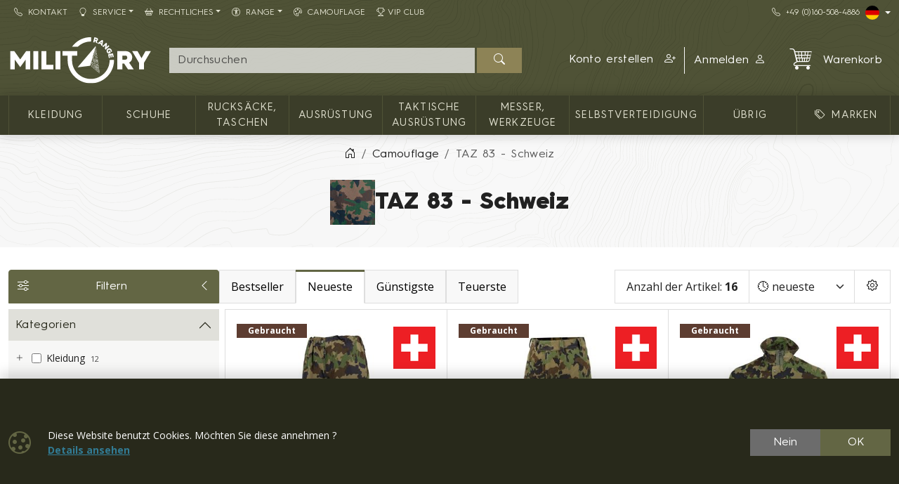

--- FILE ---
content_type: text/html; charset=utf-8
request_url: https://militaryrange.de/camo/taz-83-schweiz
body_size: 27678
content:

<!DOCTYPE html>
<html lang="de">
<head prefix="og: http://ogp.me/ns#">
    


<meta charset="utf-8" />

    <meta http-equiv="Content-Language" content="de-DE" />

    <meta name="google-site-verification" content="DmVOVjIDfLYVKSj9jUCZBtGETjZlbeKhPAj54lkS5qE" />
<title>TAZ 83 - Schweiz | Army shop MILITARY RANGE</title>
<meta name="description" content="TAZ 83 - Schweiz, 16 Produkte" />
<meta name="keywords" content="TAZ, 83, -, Schweiz" />
<meta name="robots" content="all" />
<meta name="viewport" content="width=device-width, initial-scale=1.0, shrink-to-fit=no, viewport-fit=cover" />

<meta name="theme-color" content="#3b3d29" />
<meta name="application-name" content="Army shop MILITARY RANGE" />
<meta name="msapplication-starturl" content="https://militaryrange.de/" />
<meta name="msapplication-navbutton-color" content="#3b3d29" />
<meta name="msapplication-TileImage" content="https://militaryrange.de/Content/custom/icons/icon-512x512.png?v=20221024041015" />
<meta name="msapplication-TileColor" content="#3b3d29" />


<meta property="og:title" content="TAZ 83 - Schweiz" />
<meta property="og:type" content="website" />
<meta property="og:url" content="https://militaryrange.de/camo/taz-83-schweiz" />
<meta property="og:image" content="https://militaryrange.de/Content/custom/uploads/maskovani/svycarske.jpg" />
<meta property="og:description" content="TAZ 83 - Schweiz, 16 Produkte" />

    <meta property="og:locale" content="de_DE" />

    <link rel="canonical" href="https://militaryrange.de/camo/taz-83-schweiz" />


<link rel="manifest" href="/manifest.webmanifest">
<link rel="search" type="application/opensearchdescription+xml" href="https://militaryrange.de/mira/GetOpenSearchXML" title="Suche - Army shop MILITARY RANGE">
<link rel="icon" type="image/png" sizes="192x192" href="/Content/custom/icons/icon-192x192.png?v=20221024041015" />
<link rel="icon" type="image/png" sizes="96x96" href="/Content/custom/icons/icon-96x96.png?v=20221024041015" />
<link rel="icon" type="image/png" sizes="32x32" href="/Content/custom/icons/icon-32x32.png?v=20230913123559" />
<link rel="apple-touch-icon" sizes="192x192" href="/Content/custom/icons/apple-touch-icon.png?v=20221024041015" />
<link rel="shortcut icon" type="image/x-icon" href="/Content/custom/icons/favicon.ico?v=20230913123559" />

<link rel="preload" href="/bundles/css?v=Ghkj14E7vnjpSiviiGkXNFnYEmQ9TRJw7NWekGANgxE1" as="style" />

<link rel="preload" href="/Content/bootstrap-icons/fonts/bootstrap-icons.woff2?e34853135f9e39acf64315236852cd5a" as="font" type="font/woff2" crossorigin="anonymous" />
<link rel="preload" href="/Content/mira-icons/fonts/mira.woff2?v=2" as="font" type="font/woff2" crossorigin="anonymous" />
<link rel="preload" href="/Content/custom/logo.svg?v=20221024101419" as="image" type="image/svg+xml" />

<link rel="preload" href="/Content/fonts/hurme.woff2" as="font" type="font/woff2" crossorigin />
<link rel="preload" href="/Content/fonts/hurmeBold.woff2" as="font" type="font/woff2" crossorigin />
<link rel="preload" href="/Content/fonts/hurmeBlack.woff2" as="font" type="font/woff2" crossorigin />
<link rel="preload" href="/Content/fonts/opensans_latin.woff2" as="font" type="font/woff2" crossorigin />
<link rel="preload" href="/Content/fonts/opensans_latin_ext.woff2" as="font" type="font/woff2" crossorigin />
<link rel="preload" href="/Content/fonts/opensansBold_latin.woff2" as="font" type="font/woff2" crossorigin />
<link rel="preload" href="/Content/fonts/opensansBold_latin_ext.woff2" as="font" type="font/woff2" crossorigin />
<link rel="preload" href="/Content/img/military/contours.svg?v=3" as="image" type="image/svg+xml" fetchpriority="high" />

<meta name="facebook-domain-verification" content="2ts3jpcht75lcpmroc6wqf92e6bm5k" />
<meta name="msvalidate.01" content="8AFEAE94B76556C143C88D8B5B3748A9" />
<style>
    #ToastContainer {
    bottom: 48px !important;
}
</style>

    <script type="application/ld+json">
            {"@context":"https://schema.org/","@type":"Organization","name":"MILITARY RANGE Armyshop","legalName":"MILITARY RANGE s.r.o.","url":"https://militaryrange.de/","logo":"https://www.militarysklad.cz/Content/custom/icons/icon-512x512.png","foundingDate":"2010"}
    </script>

    
    <link href="/bundles/css?v=Ghkj14E7vnjpSiviiGkXNFnYEmQ9TRJw7NWekGANgxE1" rel="stylesheet"/>

    


    
</head>
<body class="u-out u-b2c offer-body shop-5">

    



    <div id="cookies-consent" class="fixed-bottom-cookies" data-onlyonce="false">
        <div class="container">
            <div class="row align-items-center justify-content-end py-3">
                <div class="col d-flex align-items-center">
                    <i class="fs-2rem me-3 me-xl-4 d-none d-md-inline text-primary bi bi-cookie"></i>
                    <div class="small">Diese Website benutzt Cookies. Möchten Sie diese annehmen ?<br><a class="fw-bold text-info text-decoration-underline" rel="noopener noreferrer nofollow" href="/cookies" target ="_blank">Details&nbsp;ansehen</a></div>
                </div>
                <div class="col-12 col-sm-auto d-flex justify-content-end my-2 my-sm-0">
                        <div class="cookies-btn-group">
                            <button class="cookies-disable-button btn btn-cookie-no">Nein</button>
                            <button class="cookies-enable-button btn btn-primary">OK</button>
                        </div>

                </div>
            </div>
        </div>
    </div>
    





<nav class="mobile-nav">
    <div class="mobile-nav-wrap">
        <div class="mobile-nav-headline d-flex bg-primary text-white justify-content-between align-items-center">
            <div class="d-flex align-items-center py-2">
                <i class="me-2 bi bi-list"></i> MEN&#220;
            </div>
            <button class="btn-close btn-close-white" onclick="closeMobileMenu()" aria-label="Close menu"></button>
        </div>
        <div id="mobile-nav-parent" class="mobile-nav-list list-group list-group-flush">
            <div>
                    <a class="list-group-item list-group-item-action collapsed mobile-parent" data-bs-toggle="collapse" href="#mobileCollapseCat" role="button" aria-expanded="false" aria-controls="mobileCollapseCat" rel="nofollow">
<i class="me-1 bi bi-grid-3x3-gap-fill"></i>                        <span>
                            KATEGORIEN
                        </span>
                        <i class="collapse-chevron float-end me-1 bi bi-chevron-down"></i>
                    </a>
                    <div class="collapse bg-primary" id="mobileCollapseCat" data-bs-parent="#mobile-nav-parent">
                            <a class="list-group-item list-group-item-action ms-2" href="https://militaryrange.de/kategorie/kleidung">
                                Kleidung
                            </a>
                            <a class="list-group-item list-group-item-action ms-2" href="https://militaryrange.de/kategorie/schuhe">
                                Schuhe
                            </a>
                            <a class="list-group-item list-group-item-action ms-2" href="https://militaryrange.de/kategorie/rucksaecke-taschen">
                                Rucksäcke, Taschen
                            </a>
                            <a class="list-group-item list-group-item-action ms-2" href="https://militaryrange.de/kategorie/ausrustung">
                                Ausrüstung
                            </a>
                            <a class="list-group-item list-group-item-action ms-2" href="https://militaryrange.de/kategorie/taktische-ausruestung">
                                Taktische Ausrüstung
                            </a>
                            <a class="list-group-item list-group-item-action ms-2" href="https://militaryrange.de/kategorie/messer-werkzeuge">
                                Messer, Werkzeuge
                            </a>
                            <a class="list-group-item list-group-item-action ms-2" href="https://militaryrange.de/kategorie/security-selbstverteidigung">
                                Selbstverteidigung
                            </a>
                            <a class="list-group-item list-group-item-action ms-2" href="https://militaryrange.de/kategorie/ubrig-mr">
                                übrig
                            </a>
                    </div>

                        <a class="list-group-item list-group-item-action m-nav-1" href="/marken">
                            <i class="bi bi-tags me-2 ms-lg-2"></i>MARKEN
                        </a>
                            <div class="border-top border-primary border-1"></div>
                        <a class="list-group-item list-group-item-action m-nav-10" href="/kontakt">
                            <i class="bi bi-telephone me-2"></i>Kontakt
                        </a>
                        <a class="list-group-item list-group-item-action collapsed mobile-parent m-nav-15" data-bs-toggle="collapse" href="#mobileCollapseDiv15" role="button" aria-expanded="false" aria-controls="mobileCollapseDiv15" rel="nofollow">
                            <i class="bi bi-lightbulb me-2"></i>Service
                            <i class="collapse-chevron float-end me-1 bi bi-chevron-down"></i>
                        </a>
                        <div class="collapse bg-primary" id="mobileCollapseDiv15" data-bs-parent="#mobile-nav-parent">

                                <a class="list-group-item list-group-item-action m-nav-11 ms-2" href="/warenumtausch-und-ruecksendung">
                                    Warenumtausch und Rücksendung
                                </a>
                                <a class="list-group-item list-group-item-action m-nav-19 ms-2" href="/faq">
                                    FAQ - häufig gestellte Fragen
                                </a>
                                <a class="list-group-item list-group-item-action m-nav-6 ms-2" href="/b2b">
                                    Großhandel B2B
                                </a>
                                <a class="list-group-item list-group-item-action m-nav-35 ms-2" href="/grossentabelle">
                                    Größentabelle
                                </a>
                                <a class="list-group-item list-group-item-action m-nav-37 ms-2" href="/informationen-zur-produktsortierung">
                                    Informationen zur Produktsortierung
                                </a>
                                <a class="list-group-item list-group-item-action m-nav-39 ms-2" href="/angebot/letzte-produkte">
                                    Kürzlich hinzugefügte Produkte
                                </a>
                        </div>
                        <a class="list-group-item list-group-item-action collapsed mobile-parent m-nav-13" data-bs-toggle="collapse" href="#mobileCollapseDiv13" role="button" aria-expanded="false" aria-controls="mobileCollapseDiv13" rel="nofollow">
                            <i class="bi bi-basket2 me-2"></i>Rechtliches
                            <i class="collapse-chevron float-end me-1 bi bi-chevron-down"></i>
                        </a>
                        <div class="collapse bg-primary" id="mobileCollapseDiv13" data-bs-parent="#mobile-nav-parent">

                                <a class="list-group-item list-group-item-action m-nav-3 ms-2" href="/agb">
                                    AGB
                                </a>
                                <a class="list-group-item list-group-item-action m-nav-4 ms-2" href="/datenschutz">
                                    Datenschutz
                                </a>
                                <a class="list-group-item list-group-item-action m-nav-5 ms-2" href="/impressum">
                                    Impressum
                                </a>
                                <a class="list-group-item list-group-item-action m-nav-12 ms-2" href="/versand-und-bezahlung">
                                    Versand und Bezahlung
                                </a>
                                <a class="list-group-item list-group-item-action m-nav-22 ms-2" href="/waffenrechtliche-belehrung">
                                    Waffenrechtliche Belehrung
                                </a>
                                <a class="list-group-item list-group-item-action m-nav-20 ms-2" href="/entsorgung-von-altbatterien">
                                    Entsorgung von Altbatterien
                                </a>
                        </div>
                        <a class="list-group-item list-group-item-action collapsed mobile-parent m-nav-28" data-bs-toggle="collapse" href="#mobileCollapseDiv28" role="button" aria-expanded="false" aria-controls="mobileCollapseDiv28" rel="nofollow">
                            <i class="bi bi-universal-access-circle me-2"></i>RANGE
                            <i class="collapse-chevron float-end me-1 bi bi-chevron-down"></i>
                        </a>
                        <div class="collapse bg-primary" id="mobileCollapseDiv28" data-bs-parent="#mobile-nav-parent">

                                <a class="list-group-item list-group-item-action m-nav-9 ms-2" href="/angebot/original-armee">
                                    <span class="d-lg-none">🪖</span>ORIGINAL - von der Armee
                                </a>
                                <a class="list-group-item list-group-item-action m-nav-31 ms-2" href="/angebot/armeebekleidung">
                                    FASHION - Armeebekleidung
                                </a>
                                <a class="list-group-item list-group-item-action m-nav-27 ms-2" href="/angebot/navy">
                                    <span class="d-lg-none">⚓</span>NAVY - für die Wassersportler
                                </a>
                                <a class="list-group-item list-group-item-action m-nav-29 ms-2" href="/angebot/angeln">
                                    FISHING - Angeln
                                </a>
                                <a class="list-group-item list-group-item-action m-nav-30 ms-2" href="/angebot/jagerei-jagd-falknerei">
                                    HUNT - Jägerei und Jagd
                                </a>
                                <a class="list-group-item list-group-item-action m-nav-32 ms-2" href="/angebot/pfadfinder-ausrustung">
                                    SCOUTING - Allzeit bereit
                                </a>
                                <a class="list-group-item list-group-item-action m-nav-33 ms-2" href="/angebot/sicherheit-selbstverteidigung">
                                    SECURITY - Sicherheit
                                </a>
                                <a class="list-group-item list-group-item-action m-nav-34 ms-2" href="/angebot/winter">
                                    WINTER - Winterausstattung
                                </a>
                        </div>
                        <a class="list-group-item list-group-item-action m-nav-16" href="/camouflage">
                            <i class="bi bi-palette me-2"></i>CAMOUFLAGE
                        </a>
                        <a class="list-group-item list-group-item-action m-nav-38" href="/vip-club">
                            <i class="bi bi-trophy me-1"></i>VIP Club
                        </a>

            </div>
        </div>
            <div class="mobile-nav-custom-content">
                <div class="d-flex flex-column small gap-3 p-3"> 
   <a class="d-flex align-content-center" title="Tschechischer E-Shop" hreflang="cs" href="https://www.militarysklad.cz/" rel="external noopener" aria-label="CZ shop"><i class="mira-flag mira-flag-cz circle-flag me-2"></i>Tschechischer E-Shop</a>
   <a class="d-flex align-content-center" title="Slowakischer E-Shop" hreflang="sk" href="https://shop.militaryrange.sk" rel="external noopener" aria-label="SK shop"><i class="mira-flag mira-flag-sk circle-flag me-2"></i>Slowakischer E-Shop</a>
   <a class="d-flex align-content-center" title="EU E-Shop" hreflang="en" href="https://shop.militaryrange.eu" rel="external noopener" aria-label="EN shop"><i class="mira-flag mira-flag-eu circle-flag me-2"></i>EU E-Shop</a>
   <a class="d-flex align-content-center" title="PL E-Shop" hreflang="pl" href="https://militaryrange.pl" rel="external noopener" aria-label="PL shop"><i class="mira-flag mira-flag-pl circle-flag me-2"></i>PL E-Shop</a>
   </div>
            </div>
    </div>

</nav>




<header class="mk-2">
    






    <div class="top-menu small d-none d-lg-block">
        <div class="container d-flex justify-content-between align-items-center">
            <div class="main-menu-wrap">
                


<nav id="main-menu">
    
            <div class="">
                    <a id="nav-10" class="m-nav-10 btn btn-link menu-btn rounded-0  btn-sm" href="/kontakt" target="_self" ><i class="bi bi-telephone me-2"></i>Kontakt</a>
                            </div>
            <div class="dropdown text-white">
                    <a id="nav-15" class="m-nav-15 btn btn-link menu-btn rounded-0 dropdown-toggle btn-sm" href="#" role=button data-bs-toggle=dropdown aria-haspopup=true aria-expanded=false data-bs-offset=0,0><i class="bi bi-lightbulb me-2"></i>Service</a>
                                    <div class="dropdown-menu m-0 shadow-sm" aria-labelledby="nav-15">
                                <a id="nav-11" class="m-nav-11 dropdown-item" href="/warenumtausch-und-ruecksendung" target="_self">Warenumtausch und Rücksendung</a>
                                <a id="nav-19" class="m-nav-19 dropdown-item" href="/faq" target="_self">FAQ - häufig gestellte Fragen</a>
                                <a id="nav-6" class="m-nav-6 dropdown-item" href="/b2b" target="_self">Großhandel B2B</a>
                                <a id="nav-35" class="m-nav-35 dropdown-item" href="/grossentabelle" target="_self">Größentabelle</a>
                                <a id="nav-37" class="m-nav-37 dropdown-item" href="/informationen-zur-produktsortierung" target="_self">Informationen zur Produktsortierung</a>
                                <a id="nav-39" class="m-nav-39 dropdown-item" href="/angebot/letzte-produkte" target="_self">Kürzlich hinzugefügte Produkte</a>
                    </div>
            </div>
            <div class="dropdown text-white">
                    <a id="nav-13" class="m-nav-13 btn btn-link menu-btn rounded-0 dropdown-toggle btn-sm" href="#" role=button data-bs-toggle=dropdown aria-haspopup=true aria-expanded=false data-bs-offset=0,0><i class="bi bi-basket2 me-2"></i>Rechtliches</a>
                                    <div class="dropdown-menu m-0 shadow-sm" aria-labelledby="nav-13">
                                <a id="nav-3" class="m-nav-3 dropdown-item" href="/agb" target="_self">AGB</a>
                                <a id="nav-4" class="m-nav-4 dropdown-item" href="/datenschutz" target="_self">Datenschutz</a>
                                <a id="nav-5" class="m-nav-5 dropdown-item" href="/impressum" target="_self">Impressum</a>
                                <a id="nav-12" class="m-nav-12 dropdown-item" href="/versand-und-bezahlung" target="_self">Versand und Bezahlung</a>
                                <a id="nav-22" class="m-nav-22 dropdown-item" href="/waffenrechtliche-belehrung" target="_self">Waffenrechtliche Belehrung</a>
                                <a id="nav-20" class="m-nav-20 dropdown-item" href="/entsorgung-von-altbatterien" target="_self">Entsorgung von Altbatterien</a>
                    </div>
            </div>
            <div class="dropdown text-white">
                    <a id="nav-28" class="m-nav-28 btn btn-link menu-btn rounded-0 dropdown-toggle btn-sm" href="#" role=button data-bs-toggle=dropdown aria-haspopup=true aria-expanded=false data-bs-offset=0,0><i class="bi bi-universal-access-circle me-2"></i>RANGE</a>
                                    <div class="dropdown-menu m-0 shadow-sm" aria-labelledby="nav-28">
                                <a id="nav-9" class="m-nav-9 dropdown-item" href="/angebot/original-armee" target="_self"><span class="d-lg-none">🪖</span>ORIGINAL - von der Armee</a>
                                <a id="nav-31" class="m-nav-31 dropdown-item" href="/angebot/armeebekleidung" target="_self">FASHION - Armeebekleidung</a>
                                <a id="nav-27" class="m-nav-27 dropdown-item" href="/angebot/navy" target="_self"><span class="d-lg-none">⚓</span>NAVY - für die Wassersportler</a>
                                <a id="nav-29" class="m-nav-29 dropdown-item" href="/angebot/angeln" target="_self">FISHING - Angeln</a>
                                <a id="nav-30" class="m-nav-30 dropdown-item" href="/angebot/jagerei-jagd-falknerei" target="_self">HUNT - Jägerei und Jagd</a>
                                <a id="nav-32" class="m-nav-32 dropdown-item" href="/angebot/pfadfinder-ausrustung" target="_self">SCOUTING - Allzeit bereit</a>
                                <a id="nav-33" class="m-nav-33 dropdown-item" href="/angebot/sicherheit-selbstverteidigung" target="_self">SECURITY - Sicherheit</a>
                                <a id="nav-34" class="m-nav-34 dropdown-item" href="/angebot/winter" target="_self">WINTER - Winterausstattung</a>
                    </div>
            </div>
            <div class="">
                    <a id="nav-16" class="m-nav-16 btn btn-link menu-btn rounded-0  btn-sm" href="/camouflage" target="_self" ><i class="bi bi-palette me-2"></i>CAMOUFLAGE</a>
                            </div>
            <div class="">
                    <a id="nav-38" class="m-nav-38 btn btn-link menu-btn rounded-0  btn-sm" href="/vip-club" target="_self" ><i class="bi bi-trophy me-1"></i>VIP Club</a>
                            </div>


</nav>


            </div>
            <div class="top-links-wrap">
                
<div class="d-flex gap-2 align-items-center">
    <a class="btn btn-link btn-sm" href="tel:+491605084886" rel="noopener nofollow"><i class="bi bi-telephone me-2"></i>+49&nbsp;(0)160-508-4886</a>
    <div class="dropdown">
          <button class="btn btn-dark bg-transparent border-0 p-0 btn-sm dropdown-toggle d-flex align-items-center" type="button" data-bs-toggle="dropdown" aria-expanded="false" aria-label="Lang">
            <span class="mira-flag mira-flag-de circle-flag me-1"></span>
          </button>
         <ul class="dropdown-menu dropdown-menu-end dropdown-menu-dark shadow-sm">
            <li> <a class="dropdown-item d-flex align-items-center small" title="Tschechischer Online-Shop" hreflang="cs" href="https://www.militarysklad.cz/" rel="external noopener" aria-label="CZ shop"><i class="mira-flag mira-flag-cz circle-flag me-2"></i>Tschechischer Online-Shop</a></li>
            <li> <a class="dropdown-item d-flex align-items-center small" title="Slowakischer Online-Shop" hreflang="sk" href="https://shop.militaryrange.sk" rel="external noopener" aria-label="SK shop"><i class="mira-flag mira-flag-sk circle-flag me-2"></i>Slowakischer Online-Shop</a></li>
            <li> <a class="dropdown-item d-flex align-items-center small" title="Polnischer Online-Shop" hreflang="pl" href="https://militaryrange.pl/" rel="external noopener" aria-label="PL shop"><i class="mira-flag mira-flag-pl circle-flag me-2"></i>Polnischer Online-Shop</a></li>
            <li> <a class="dropdown-item d-flex align-items-center small" title="Internationaler Online-Shop" hreflang="en" href="https://shop.militaryrange.eu" rel="external noopener" aria-label="EN shop"><i class="mira-flag mira-flag-eu circle-flag me-2"></i>Internationaler Online-Shop</a></li>
          </ul>
    </div>
</div>
             </div>
        </div>
    </div>

    <div id="main-header-sticky" class="header-bg" data-toggle="sticky-onscroll" data-is-header="true">
        <div class="header-center py-1 py-sm-2 py-lg-3 no-transition">
            <div class="container">
                <div class="row align-items-center justify-content-end">
                    <div class="col col-lg-2 ms-0 me-auto col-logo">
                            <a id="logo" href="/" class="no-transition d-block">
            <img class="mira-logo img-fluid my-1 my-lg-0" src="/Content/custom/logo.svg?v=20221024101419" alt="logo" />

    </a>

                    </div>
                    <div class="d-flex d-lg-none col col-auto justify-content-end mobile-nav-buttons ps-0">
                        

<button id="searchMobileBtn" class="btn mob-btn-lg" type="button" data-bs-toggle="collapse" data-bs-target="#searchNavDropdown" aria-controls="searchNavDropdown" aria-expanded="false" aria-label="Toggle search">
    <i class="bi bi-search"></i>

</button>
    <a class="btn loginLink mob-btn-lg" href="/login?returnUrl=%2Fcamo%2Ftaz-83-schweiz" rel="nofollow noreferrer" role="button">
        <i class="bi bi-person"></i>
    </a>


<a id="mobileCartBtn" href="/warenkorb" class="btn mob-btn-lg">
    <i class="mi mi-cart2 i-cart-qty">
        <span class="badge cart-sumqty-txt badge bg-secondary hide"></span>
    </i>
</a>
<button class="btn mobile-nav-toggle mob-btn-lg" type="button">
    <i class="bi bi-list"></i>
</button>

                    </div>
                        <div id="searchNavDropdown" class="collapse col-12 d-lg-block col-lg" data-bs-parent=".header-center">
                            

<form action="/suche" autocomplete="off" class="position-relative my-2 no-transition" id="Search-form" method="get" novalidate="novalidate" role="search">        <div class="input-group flex-nowrap position-relative">
            <div id="search-wrap" class="d-flex flex-grow-1 position-relative">
                <input value="" type="text" id="search" name="searchString" class="form-control ignore-validation unround-right-corners" autocomplete="off" inputmode="search" required="required" placeholder="Durchsuchen" aria-label="Suche">
                <button type="button" class="btn btn-close clear-search px-2 px-xl-3" title="Suche l&#246;schen"></button>
            </div>
            <button type="submit" form="Search-form" class="btn btn-head border-0 px-4" id="search-button" aria-label="Suchen"><i class="bi bi-search"></i></button>
        </div>
    <div class="shadow-lg hidden" id="search-result">


    </div>
</form>
                        </div>
                        <div id="userNavDropdown" class="collapse col-12 col-lg d-lg-flex justify-content-end align-items-center position-relative" data-bs-parent=".header-center">
                            <div class="me-lg-2">
                                

<div class="user-nav-buttons d-flex align-items-center justify-content-center justify-content-lg-end my-2 my-lg-0 flex-nowrap gap-1">

            <div class="btn-group" role="group">
                        <a id="regLink" class="btn btn-link header-link border-0 end-border-link" href="/registration?returnUrl=%2Fcamo%2Ftaz-83-schweiz" rel="nofollow noreferrer" role="button">
                            <span class="d-inline d-lg-none d-xl-inline">
                                Konto erstellen
                            </span>
                            <i class="ms-2 bi bi-person-plus"></i>
                        </a>
                <a class="loginLink btn btn-link header-link " href="/login?returnUrl=%2Fcamo%2Ftaz-83-schweiz" rel="nofollow noreferrer">

Anmelden<i class="ms-2 bi bi-person"></i>                </a>

            </div>

</div>

                            </div>
                            <div class="ajaxcart d-none d-lg-block">
                                
<div class="mira-dropdown">
        <a id="cart-tocart" href="/warenkorb" class="btn btn-link header-link border-0">

            <div class="d-flex align-items-center">
                <div class="position-relative">
                    <i class="mi mi-cart2 i-cart-qty fs-2rem me-3">
                    </i>
                </div>
                    <div>
Warenkorb                    </div>

            </div>
        </a>


    <div class="cart-products mira-dropdown-content border bg-white text-dark">
            <div class="mira-dropdown-inner h-100">
                <div class="text-gray w-100 h-100 d-flex flex-column justify-content-center align-items-center">
                        <div class="d-flex justify-content-center w-100 my-2">
                            <i class="fs-2rem bi bi-emoji-frown"></i>
                        </div>

                    <div class="d-flex justify-content-center w-100 my-2">
                        <span class="fs-3">Ihr Warenkorb ist leer.</span>
                    </div>

                </div>
            </div>

    </div>
</div>






                            </div>
                        </div>


                </div>

            </div>
        </div>
            <div class="horizon-cat-menu-wrap d-none d-lg-block">
                
<nav class="horizon-cat-menu container no-transition">
            <button id="hcm-btn-000020643600105867" type="button" class="hcm-lvl1 btn dropdown-toggle" data-cat-id="000020643600105867" data-cat-url="https://militaryrange.de/kategorie/kleidung" data-bs-auto-close="outside" data-bs-offset="0,0" data-bs-toggle="dropdown" data-bs-display="static" aria-expanded="false">
                <span class="title-wrapper">
                    Kleidung
                </span>
            </button>
            <div class="hcm-lvl2 dropdown-menu">
                <div class="container py-4 hcm-ajax">
                    
                </div>
            </div>
            <button id="hcm-btn-000000394700100191" type="button" class="hcm-lvl1 btn dropdown-toggle" data-cat-id="000000394700100191" data-cat-url="https://militaryrange.de/kategorie/schuhe" data-bs-auto-close="outside" data-bs-offset="0,0" data-bs-toggle="dropdown" data-bs-display="static" aria-expanded="false">
                <span class="title-wrapper">
                    Schuhe
                </span>
            </button>
            <div class="hcm-lvl2 dropdown-menu">
                <div class="container py-4 hcm-ajax">
                    
                </div>
            </div>
            <button id="hcm-btn-000001086700100745" type="button" class="hcm-lvl1 btn dropdown-toggle" data-cat-id="000001086700100745" data-cat-url="https://militaryrange.de/kategorie/rucksaecke-taschen" data-bs-auto-close="outside" data-bs-offset="0,0" data-bs-toggle="dropdown" data-bs-display="static" aria-expanded="false">
                <span class="title-wrapper">
                    Rucksäcke, Taschen
                </span>
            </button>
            <div class="hcm-lvl2 dropdown-menu">
                <div class="container py-4 hcm-ajax">
                    
                </div>
            </div>
            <button id="hcm-btn-000031201700100004" type="button" class="hcm-lvl1 btn dropdown-toggle" data-cat-id="000031201700100004" data-cat-url="https://militaryrange.de/kategorie/ausrustung" data-bs-auto-close="outside" data-bs-offset="0,0" data-bs-toggle="dropdown" data-bs-display="static" aria-expanded="false">
                <span class="title-wrapper">
                    Ausrüstung
                </span>
            </button>
            <div class="hcm-lvl2 dropdown-menu">
                <div class="container py-4 hcm-ajax">
                    
                </div>
            </div>
            <button id="hcm-btn-000000394700100180" type="button" class="hcm-lvl1 btn dropdown-toggle" data-cat-id="000000394700100180" data-cat-url="https://militaryrange.de/kategorie/taktische-ausruestung" data-bs-auto-close="outside" data-bs-offset="0,0" data-bs-toggle="dropdown" data-bs-display="static" aria-expanded="false">
                <span class="title-wrapper">
                    Taktische Ausrüstung
                </span>
            </button>
            <div class="hcm-lvl2 dropdown-menu">
                <div class="container py-4 hcm-ajax">
                    
                </div>
            </div>
            <button id="hcm-btn-000000478600100073" type="button" class="hcm-lvl1 btn dropdown-toggle" data-cat-id="000000478600100073" data-cat-url="https://militaryrange.de/kategorie/messer-werkzeuge" data-bs-auto-close="outside" data-bs-offset="0,0" data-bs-toggle="dropdown" data-bs-display="static" aria-expanded="false">
                <span class="title-wrapper">
                    Messer, Werkzeuge
                </span>
            </button>
            <div class="hcm-lvl2 dropdown-menu">
                <div class="container py-4 hcm-ajax">
                    
                </div>
            </div>
            <button id="hcm-btn-000000478600100176" type="button" class="hcm-lvl1 btn dropdown-toggle" data-cat-id="000000478600100176" data-cat-url="https://militaryrange.de/kategorie/security-selbstverteidigung" data-bs-auto-close="outside" data-bs-offset="0,0" data-bs-toggle="dropdown" data-bs-display="static" aria-expanded="false">
                <span class="title-wrapper">
                    Selbstverteidigung
                </span>
            </button>
            <div class="hcm-lvl2 dropdown-menu">
                <div class="container py-4 hcm-ajax">
                    
                </div>
            </div>
            <button id="hcm-btn-000031201700100002" type="button" class="hcm-lvl1 btn dropdown-toggle" data-cat-id="000031201700100002" data-cat-url="https://militaryrange.de/kategorie/ubrig-mr" data-bs-auto-close="outside" data-bs-offset="0,0" data-bs-toggle="dropdown" data-bs-display="static" aria-expanded="false">
                <span class="title-wrapper">
                    übrig
                </span>
            </button>
            <div class="hcm-lvl2 dropdown-menu">
                <div class="container py-4 hcm-ajax">
                    
                </div>
            </div>
                    <button class="hcm-lvl1 btn dropdown-toggle" id="hcm-dropdownBrand" type="button" data-bs-auto-close="outside" data-bs-offset="0,0" data-bs-toggle="dropdown" data-bs-display="static" aria-expanded="false">
                    <span class="title-wrapper">
                        <i class="bi bi-tags me-2 ms-lg-2"></i>MARKEN
                    </span>
                </button>
                <div class="hcm-lvl2 dropdown-menu">
                    <div class="container py-4 hcm-ajax">
                        
                    </div>
                </div>


</nav>
            </div>

        


    </div>
        <div class="bread-and-h1-wrapper">
                <div class="breadcrumb-wrapper">
                    <div class="container py-3">
                        
    <nav class="breadcrumb-nav" aria-label="breadcrumb">
        <ol vocab="https://schema.org/" typeof="BreadcrumbList" class="breadcrumb bg-transparent m-0 p-0 flex-lg-nowrap">

                    <li class="breadcrumb-item d-none d-lg-inline overflow-visible">
                        <a href="https://militaryrange.de/" aria-label="Home">
                            <i class="bi bi-house-door"></i>
                        </a>
                    </li>
                        <li property="itemListElement" typeof="ListItem" class="breadcrumb-item">

                            <a property="item" typeof="WebPage" href="https://militaryrange.de/camouflage">
                                <span property="name">Camouflage</span>
                            </a>
                            <meta property="position" content="1">

                        </li>
                        <li property="itemListElement" typeof="ListItem" class="breadcrumb-item active" aria-current="page">
                            <span property="name">TAZ 83 - Schweiz</span>
                            <meta property="position" content="2">
                        </li>


        </ol>
    </nav>


                    </div>
                </div>

                <div class="h1-content-wrapper">
                    <div class="container">
                        <div class="" >
                                <div id="h1content" class="d-flex flex-column">
                <div class="mb-0 d-flex align-items-center gap-3 flex-wrap flex-row">
                    <img src="/Content/custom/uploads/maskovani/svycarske.jpg" alt="TAZ 83 - Schweiz"  height="64" />
                    <h1 class="mb-0 ">TAZ 83 - Schweiz</h1>
                </div>


    </div>







                        </div>
                    </div>
                </div>
        </div>



</header>







    

    <div class="modal fade" id="MIRAModal" tabindex="-1" role="dialog" aria-label="Angaben zum Produkt" aria-hidden="true">

        <div class="modal-dialog shadow" role="document">

            <div class="modal-content border-0 position-relative">
                <div class="spin-wrapper-detail position-absolute top-50 start-50 translate-middle">
                    <div class="spinner"></div>
                </div>
                <div class="modal-header">
                    <div class="modal-header-label">
                        <h1 class="h2 m-0 p-0 invisible">Name des Produkts</h1>
                    </div>
                    <div class="d-flex align-content-start justify-content-end ms-auto me-0">
                        <button type="button" class="btn-close fs-2 btn-close-white btn-close-back close goback me-1 hide" title="Zur&#252;ck" onclick="goBack()"></button>
                        <button type="button" class="btn-close fs-2 btn-close-white close" data-bs-dismiss="modal" aria-label="Schlie&#223;en"></button>
                    </div>

                </div>
                <div class="modal-body">

                </div>
                <div class="modal-footer bg-light">
                    <button type="button" class="btn btn-dark goback hide" onclick="goBack()">
                        <i class="me-2 bi bi-arrow-left"></i>
                        Zur&#252;ck
                    </button>
                    <button type="button" class="btn btn-dark shadow-btn" data-bs-dismiss="modal">
                        Schlie&#223;en
                    </button>
                </div>
            </div>

        </div>
    </div>
    <div id="page-wrap" class="">
            <div id="page-container" class="container">

                
                <div class="body-content offer-content">
                    







    <div id="offer-row-1" class="d-flex gap-2 flex-column flex-sm-row">

      
                <div id="filter-btn-wrapper" class="open">
                    <button type="button" id="filter-btn" class="btn btn-filters shadow-btn d-flex align-items-center justify-content-between no-transition text-start open" data-toggle="sticky-onscroll">
                        <i class="me-2 bi bi-sliders"></i>
                        Filtern
                        <span class="d-lg-none ms-1">(16)</span>
                        <i class="switch-ico ms-3 d-none d-lg-inline bi bi-chevron-left"></i>
                    </button>
                </div>


        <div class=" d-flex gap-3 flex-column flex-sm-row flex-grow-1 ">

                <div class="simple-sort-nav d-none d-xl-flex offer-options btn-group" role="group" aria-label="Sortieren">
                        <input type="radio" class="btn-check" name="srt-alt" id="srt-select-10" value="10" autocomplete="off" >
                        <label class="btn btn-light srt-alt-btn" for="srt-select-10">
                            <i class="me-2 d-none d-xxl-inline-block bi bi-hand-thumbs-up"></i>
                            Bestseller
                        </label>
                                        <input type="radio" class="btn-check" name="srt-alt" id="srt-select-0" value="0" autocomplete="off" checked>
                    <label class="btn btn-light srt-alt-btn" for="srt-select-0">
                        <i class="me-2 d-none d-xxl-inline-block bi bi-clock"></i>
                        Neueste
                    </label>

                    <input type="radio" class="btn-check" name="srt-alt" id="srt-select-4" value="4" autocomplete="off" >
                    <label class="btn btn-light srt-alt-btn" for="srt-select-4">
                        <i class="me-2 d-none d-xxl-inline-block bi bi-arrow-down"></i>
                        G&#252;nstigste
                    </label>

                    <input type="radio" class="btn-check" name="srt-alt" id="srt-select-5" value="5" autocomplete="off" >
                    <label class="btn btn-light srt-alt-btn" for="srt-select-5">
                        <i class="me-2 d-none d-xxl-inline-block bi bi-arrow-up"></i>
                        Teuerste
                    </label>
                </div>



            <div class="d-flex ms-sm-auto justify-content-sm-end align-items-center border offer-options bg-white">
                <div class="d-none d-lg-flex px-3 h-100 border-end align-items-center">
                    <span class="text-nowrap">Anzahl der Artikel:<strong class="ms-1">16</strong></span>
                </div>

                <div class="d-flex justify-content-between align-items-center w-100 h-100">
                    <div class="row g-0 w-100 h-100 align-items-center">
                        <div class="d-none ps-3 col-auto">
                            <label class="col-form-label" for="srt-select">Sortieren: </label>
                        </div>
                        <div class="col-12 col-lg-auto">
                            <select class="form-select border-0 shadow-none" name="srt" id="srt-select" form="filterform" aria-label="Sortieren">
                                                                    <option value="10" >&#x1F44D; Bestseller</option>
                                                                                                <option value="0" selected>&#x1F553; neueste</option>
                                <option value="1" >&#x1F553; &#228;lteste</option>
                                <option value="4" >&#x1F4B6; g&#252;nstigste</option>
                                <option value="5" >&#x1F4B6; teuerste</option>
                                <option value="2" >&#x1F4DD; Name A–Z</option>
                                <option value="3" >&#x1F4DD; Name Z–A</option>
                            </select>
                        </div>

                    </div>


                    <div class="dropdown h-100 border-start">
                        <button class="btn px-3 h-100" type="button" id="dropdownMenuButton" data-bs-toggle="dropdown" data-bs-display="static" aria-haspopup="true" aria-expanded="false" aria-label="Pageing Setting">
                            <i class="bi bi-gear"></i>
                        </button>
                        <div class="dropdown-menu dropdown-menu-end end-0 keepopen" aria-labelledby="dropdownMenuButton">
                            <h6 class="dropdown-header">Anzahl der Produkte pro Seite</h6>

                            <div class="d-flex justify-content-center flex-wrap px-2">
                                <div class="form-inline px-0 px-lg-3">
                                    <div class="form-group m-0 p-0">
                                        <select aria-label="Anzahl der Produkte pro Seite" class="form-select border-0 shadow-none" name="ps" id="ps-select" form="filterform">
                                            <option value="24" selected>24</option>
                                            <option value="48" >48</option>
                                            <option value="72" >72</option>
                                            <option value="96" >96</option>
                                            <option value="120" >120</option>
                                        </select>
                                    </div>
                                </div>
                            </div>
                            <div class="dropdown-divider"></div>
                            <h6 class="dropdown-header">Automatische Paginierung</h6>
                            <div class="d-flex justify-content-center px-2">
                                <div class="form-check">
                                    <input type="checkbox" class="form-check-input" id="toggle-pageing" >
                                    <label class="form-check-label toggle-pageing-label" for="toggle-pageing">Aus</label>
                                </div>
                            </div>
                                                    </div>
                    </div>

                </div>
            </div>
        </div>



    </div>
    <div class="row g-0 position-relative">
        <div class="postition-relative">
            <div id="offer-filters-wrap" class=" open">
                <button type="button" class="filter-close btn btn-filters mobile-nav-headline border-start-0 border-end-0 border-top-0 rounded-0 w-100 d-flex align-items-center justify-content-between text-start d-lg-none">
                    <span>
                        <i class="me-2 bi bi-sliders"></i>
                        <span>
                            Filtern
                            <small class="fw-normal fs-mini">
                                (16&#160;Produkte)
                            </small>
                        </span>
                    </span>

                    <i class="ms-3 fs-2rem bi bi-x"></i>
                </button>

                <div id="offer-filters" class="save-scroll mira-hover-scrollbar" data-scroll-id="allFilters">
                    <form action="/camo/taz-83-schweiz" id="filterform" method="get">        <div id="ff-wrap" class="accordion accordion-flush filter-accordion">

<div class="accordion-item"><div class="accordion-header"><button aria-controls="Kategorien" aria-expanded="true" class="adopted-btn accordion-button f-button" data-bs-target="#fg-c" data-bs-toggle="collapse" type="button">Kategorien</button></div><div aria-labelledby="TODO" class="show adopted collapse f-collapse accordion-collapse" data-group-id="c" id="fg-c"><div class="accordion-body">

<div class="filter-item fi-list" data-is-active="false" data-search-text="Kleidung"><button aria-controls="colsub1" aria-expanded="false" aria-label="Kleidung" class="collapsed btn btn-sm btn-link text-body me-1 border-0" data-bs-target="#colsub1" data-bs-toggle="collapse" type="button"><i class="bi bi-collapse-plus-minus"></i></button><label class="ps-0" for="000020643600105867"><span class="form-check m-0"><input class="filter-input form-check-input" data-group-id="c" id="000020643600105867" name="c" type="checkbox" value="000020643600105867" /><span class="form-check-label">Kleidung</span></span><span class="text-gray filter-items-count">12</span></label></div>        <div id="colsub1" class="border-top filter-sub-group collapse ">

<div class="filter-item fi-list" data-is-active="false" data-search-text="Männer Bekleidung"><button aria-controls="colsubsub1" aria-expanded="false" aria-label="Männer Bekleidung" class="collapsed btn btn-sm btn-link text-body me-1 border-0" data-bs-target="#colsubsub1" data-bs-toggle="collapse" type="button"><i class="bi bi-collapse-plus-minus"></i></button><label class="ps-0" for="000001045600100586"><span class="form-check m-0"><input class="filter-input form-check-input" data-group-id="c" id="000001045600100586" name="c" type="checkbox" value="000001045600100586" /><span class="form-check-label"><img alt="Männer Bekleidung" class="me-1" loading="lazy" src="/Content/custom/img_categories_small/panske-obleceni.jpg?v=20210206195205" width="24" />Männer Bekleidung</span></span><span class="text-gray filter-items-count">11</span></label></div>                    <div id="colsubsub1" class="border-top filter-sub-group collapse ">

<div class="filter-item fi-list" data-is-active="false" data-search-text="Jacken, Mäntel"><button aria-disabled="true" aria-hidden="true" class="disabled invisible btn btn-sm btn-link text-body me-1 border-0" type="button"><i class="bi bi-collapse-plus-minus"></i></button><label class="ps-0" for="000001045600100615"><span class="form-check m-0"><input class="filter-input form-check-input" data-group-id="c" id="000001045600100615" name="c" type="checkbox" value="000001045600100615" /><span class="form-check-label"><img alt="Jacken, Mäntel" class="me-1" loading="lazy" src="/Content/custom/img_categories_small/ibundy.jpg?v=20200527134328" width="24" />Jacken, Mäntel</span></span><span class="text-gray filter-items-count">2</span></label></div><div class="filter-item fi-list" data-is-active="false" data-search-text="Blusen"><button aria-disabled="true" aria-hidden="true" class="disabled invisible btn btn-sm btn-link text-body me-1 border-0" type="button"><i class="bi bi-collapse-plus-minus"></i></button><label class="ps-0" for="000001066700100467"><span class="form-check m-0"><input class="filter-input form-check-input" data-group-id="c" id="000001066700100467" name="c" type="checkbox" value="000001066700100467" /><span class="form-check-label"><img alt="Blusen" class="me-1" loading="lazy" src="/Content/custom/img_categories_small/ibluzy.jpg?v=20200527134327" width="24" />Blusen</span></span><span class="text-gray filter-items-count">2</span></label></div><div class="filter-item fi-list" data-is-active="false" data-search-text="Hosen"><button aria-disabled="true" aria-hidden="true" class="disabled invisible btn btn-sm btn-link text-body me-1 border-0" type="button"><i class="bi bi-collapse-plus-minus"></i></button><label class="ps-0" for="000001045600100587"><span class="form-check m-0"><input class="filter-input form-check-input" data-group-id="c" id="000001045600100587" name="c" type="checkbox" value="000001045600100587" /><span class="form-check-label"><img alt="Hosen" class="me-1" loading="lazy" src="/Content/custom/img_categories_small/ikalhoty.jpg?v=20200527134329" width="24" />Hosen</span></span><span class="text-gray filter-items-count">5</span></label></div><div class="filter-item fi-list" data-is-active="false" data-search-text="Overalls, Sets"><button aria-disabled="true" aria-hidden="true" class="disabled invisible btn btn-sm btn-link text-body me-1 border-0" type="button"><i class="bi bi-collapse-plus-minus"></i></button><label class="ps-0" for="000001066700102218"><span class="form-check m-0"><input class="filter-input form-check-input" data-group-id="c" id="000001066700102218" name="c" type="checkbox" value="000001066700102218" /><span class="form-check-label"><img alt="Overalls, Sets" class="me-1" loading="lazy" src="/Content/custom/img_categories_small/ikombinezy.jpg?v=20200527134330" width="24" />Overalls, Sets</span></span><span class="text-gray filter-items-count">2</span></label></div>                    </div>
<div class="filter-item fi-list" data-is-active="false" data-search-text="Mützen"><button aria-controls="colsubsub2" aria-expanded="false" aria-label="Mützen" class="collapsed btn btn-sm btn-link text-body me-1 border-0" data-bs-target="#colsubsub2" data-bs-toggle="collapse" type="button"><i class="bi bi-collapse-plus-minus"></i></button><label class="ps-0" for="000000394700100176"><span class="form-check m-0"><input class="filter-input form-check-input" data-group-id="c" id="000000394700100176" name="c" type="checkbox" value="000000394700100176" /><span class="form-check-label"><img alt="Mützen" class="me-1" loading="lazy" src="/Content/custom/img_categories_small/pokryvky-hlavy.jpg?v=20210206192534" width="24" />Mützen</span></span><span class="text-gray filter-items-count">1</span></label></div>                    <div id="colsubsub2" class="border-top filter-sub-group collapse ">

<div class="filter-item fi-list" data-is-active="false" data-search-text="Caps"><button aria-disabled="true" aria-hidden="true" class="disabled invisible btn btn-sm btn-link text-body me-1 border-0" type="button"><i class="bi bi-collapse-plus-minus"></i></button><label class="ps-0" for="000000478600100140"><span class="form-check m-0"><input class="filter-input form-check-input" data-group-id="c" id="000000478600100140" name="c" type="checkbox" value="000000478600100140" /><span class="form-check-label"><img alt="Caps" class="me-1" loading="lazy" src="/Content/custom/img_categories_small/iksiltovky.jpg?v=20200522113740" width="24" />Caps</span></span><span class="text-gray filter-items-count">1</span></label></div>                    </div>

        </div>
<div class="filter-item fi-list" data-is-active="false" data-search-text="Rucksäcke, Taschen"><button aria-controls="colsub2" aria-expanded="false" aria-label="Rucksäcke, Taschen" class="collapsed btn btn-sm btn-link text-body me-1 border-0" data-bs-target="#colsub2" data-bs-toggle="collapse" type="button"><i class="bi bi-collapse-plus-minus"></i></button><label class="ps-0" for="000001086700100745"><span class="form-check m-0"><input class="filter-input form-check-input" data-group-id="c" id="000001086700100745" name="c" type="checkbox" value="000001086700100745" /><span class="form-check-label">Rucksäcke, Taschen</span></span><span class="text-gray filter-items-count">1</span></label></div>        <div id="colsub2" class="border-top filter-sub-group collapse ">

<div class="filter-item fi-list" data-is-active="false" data-search-text="Rucksäcke"><button aria-controls="colsubsub3" aria-expanded="false" aria-label="Rucksäcke" class="collapsed btn btn-sm btn-link text-body me-1 border-0" data-bs-target="#colsubsub3" data-bs-toggle="collapse" type="button"><i class="bi bi-collapse-plus-minus"></i></button><label class="ps-0" for="000031208200102910"><span class="form-check m-0"><input class="filter-input form-check-input" data-group-id="c" id="000031208200102910" name="c" type="checkbox" value="000031208200102910" /><span class="form-check-label"><img alt="Rucksäcke" class="me-1" loading="lazy" src="/Content/custom/img_categories_small/ibatohy.jpg?v=20240429134232" width="24" />Rucksäcke</span></span><span class="text-gray filter-items-count">1</span></label></div>                    <div id="colsubsub3" class="border-top filter-sub-group collapse ">

<div class="filter-item fi-list" data-is-active="false" data-search-text="Original Armee"><button aria-disabled="true" aria-hidden="true" class="disabled invisible btn btn-sm btn-link text-body me-1 border-0" type="button"><i class="bi bi-collapse-plus-minus"></i></button><label class="ps-0" for="000001086700100769"><span class="form-check m-0"><input class="filter-input form-check-input" data-group-id="c" id="000001086700100769" name="c" type="checkbox" value="000001086700100769" /><span class="form-check-label"><img alt="Original Armee" class="me-1" loading="lazy" src="/Content/custom/img_categories_small/ibatohyoriginal.jpg?v=20200527134326" width="24" />Original Armee</span></span><span class="text-gray filter-items-count">1</span></label></div>                    </div>

        </div>
<div class="filter-item fi-list" data-is-active="false" data-search-text="Ausrüstung"><button aria-controls="colsub3" aria-expanded="false" aria-label="Ausrüstung" class="collapsed btn btn-sm btn-link text-body me-1 border-0" data-bs-target="#colsub3" data-bs-toggle="collapse" type="button"><i class="bi bi-collapse-plus-minus"></i></button><label class="ps-0" for="000031201700100004"><span class="form-check m-0"><input class="filter-input form-check-input" data-group-id="c" id="000031201700100004" name="c" type="checkbox" value="000031201700100004" /><span class="form-check-label">Ausrüstung</span></span><span class="text-gray filter-items-count">2</span></label></div>        <div id="colsub3" class="border-top filter-sub-group collapse ">

<div class="filter-item fi-list" data-is-active="false" data-search-text="Bleiben Sie in der Natur"><button aria-controls="colsubsub4" aria-expanded="false" aria-label="Bleiben Sie in der Natur" class="collapsed btn btn-sm btn-link text-body me-1 border-0" data-bs-target="#colsubsub4" data-bs-toggle="collapse" type="button"><i class="bi bi-collapse-plus-minus"></i></button><label class="ps-0" for="000031201700100011"><span class="form-check m-0"><input class="filter-input form-check-input" data-group-id="c" id="000031201700100011" name="c" type="checkbox" value="000031201700100011" /><span class="form-check-label"><img alt="Bleiben Sie in der Natur" class="me-1" loading="lazy" src="/Content/custom/img_categories_small/outdoorove-vybaveni.jpg?v=20210206120058" width="24" />Bleiben Sie in der Natur</span></span><span class="text-gray filter-items-count">2</span></label></div>                    <div id="colsubsub4" class="border-top filter-sub-group collapse ">

<div class="filter-item fi-list" data-is-active="false" data-search-text="in den Regen"><button aria-disabled="true" aria-hidden="true" class="disabled invisible btn btn-sm btn-link text-body me-1 border-0" type="button"><i class="bi bi-collapse-plus-minus"></i></button><label class="ps-0" for="000001086700100749"><span class="form-check m-0"><input class="filter-input form-check-input" data-group-id="c" id="000001086700100749" name="c" type="checkbox" value="000001086700100749" /><span class="form-check-label"><img alt="in den Regen" class="me-1" loading="lazy" src="/Content/custom/img_categories_small/iponca.jpg?v=20200527134336" width="24" />in den Regen</span></span><span class="text-gray filter-items-count">1</span></label></div><div class="filter-item fi-list" data-is-active="false" data-search-text="Feldmöbel"><button aria-disabled="true" aria-hidden="true" class="disabled invisible btn btn-sm btn-link text-body me-1 border-0" type="button"><i class="bi bi-collapse-plus-minus"></i></button><label class="ps-0" for="000001086700100750"><span class="form-check m-0"><input class="filter-input form-check-input" data-group-id="c" id="000001086700100750" name="c" type="checkbox" value="000001086700100750" /><span class="form-check-label"><img alt="Feldmöbel" class="me-1" loading="lazy" src="/Content/custom/img_categories_small/ioutlehatka.jpg?v=20200602160523" width="24" />Feldmöbel</span></span><span class="text-gray filter-items-count">1</span></label></div>                    </div>

        </div>
<div class="filter-item fi-list" data-is-active="false" data-search-text="Taktische Ausrüstung"><button aria-controls="colsub4" aria-expanded="false" aria-label="Taktische Ausrüstung" class="collapsed btn btn-sm btn-link text-body me-1 border-0" data-bs-target="#colsub4" data-bs-toggle="collapse" type="button"><i class="bi bi-collapse-plus-minus"></i></button><label class="ps-0" for="000000394700100180"><span class="form-check m-0"><input class="filter-input form-check-input" data-group-id="c" id="000000394700100180" name="c" type="checkbox" value="000000394700100180" /><span class="form-check-label">Taktische Ausrüstung</span></span><span class="text-gray filter-items-count">1</span></label></div>        <div id="colsub4" class="border-top filter-sub-group collapse ">

<div class="filter-item fi-list" data-is-active="false" data-search-text="Helme"><button aria-controls="colsubsub5" aria-expanded="false" aria-label="Helme" class="collapsed btn btn-sm btn-link text-body me-1 border-0" data-bs-target="#colsubsub5" data-bs-toggle="collapse" type="button"><i class="bi bi-collapse-plus-minus"></i></button><label class="ps-0" for="000000478600100223"><span class="form-check m-0"><input class="filter-input form-check-input" data-group-id="c" id="000000478600100223" name="c" type="checkbox" value="000000478600100223" /><span class="form-check-label"><img alt="Helme" class="me-1" loading="lazy" src="/Content/custom/img_categories_small/helmy.jpg?v=20210206120058" width="24" />Helme</span></span><span class="text-gray filter-items-count">1</span></label></div>                    <div id="colsubsub5" class="border-top filter-sub-group collapse ">

<div class="filter-item fi-list" data-is-active="false" data-search-text="Helmüberzüge"><button aria-disabled="true" aria-hidden="true" class="disabled invisible btn btn-sm btn-link text-body me-1 border-0" type="button"><i class="bi bi-collapse-plus-minus"></i></button><label class="ps-0" for="000001102600100179"><span class="form-check m-0"><input class="filter-input form-check-input" data-group-id="c" id="000001102600100179" name="c" type="checkbox" value="000001102600100179" /><span class="form-check-label"><img alt="Helmüberzüge" class="me-1" loading="lazy" src="/Content/custom/img_categories_small/ihelmypotahy.jpg?v=20200527134329" width="24" />Helmüberzüge</span></span><span class="text-gray filter-items-count">1</span></label></div>                    </div>

        </div>


</div></div></div><div class="accordion-item"><div class="accordion-header"><button aria-controls="Preis" aria-expanded="false" class="collapsed accordion-button f-button" data-bs-target="#fg-p" data-bs-toggle="collapse" type="button">Preis</button></div><div aria-labelledby="TODO" class="collapse f-collapse accordion-collapse" data-bs-parent="#ff-wrap" data-group-id="p" id="fg-p"><div class="accordion-body">

<div class="filter-group p-2 position-relative">
    <div class="hist-con px-3 pt-2">
        <div id="histogramSlider"></div>
    </div>
    <div class="d-flex gap-3">

        <div class="input-group input-group-sm">
            <span class="input-group-text small text-black-50">aus</span>
            <input type="number" step="1" max="66" min="0" id="pLeft" class="form-control range-input" placeholder="0" aria-label="od" name="pl" data-group-id="p" autocomplete="off">
                <span class="input-group-text">€</span>
        </div>

        <div class="input-group input-group-sm">
            <span class="input-group-text small text-black-50" id="basic-addon1">zu</span>
            <input type="number" step="1" max="66" min="0" id="pRight" class="form-control range-input" placeholder="66" aria-label="do" name="pr" data-group-id="p" autocomplete="off">
                <span class="input-group-text">€</span>
        </div>

    </div>
</div>



<script>
        var HistoData = {
            Data:[5.40, 23.28, 1.69, 30.02, 16.70, 32.05, 25.30, 59.03, 65.78, 8.43, 59.03, 8.10, 21.93, 4.22, 9.95, 30.02],
            MaxValue:66,
            MinValue:1,
            MaxSelected:66,
            MinSelected:0,
            UnitString: "€",
            Step: 1,
            NumberOfBins: 16,
            GroupId: "p",
        }
</script>

</div></div></div><div class="accordion-item"><div class="accordion-header"><button aria-controls="Verfügbarkeit" aria-expanded="false" class="collapsed accordion-button f-button" data-bs-target="#fg-os" data-bs-toggle="collapse" type="button">Verfügbarkeit</button></div><div aria-labelledby="TODO" class="collapse f-collapse accordion-collapse" data-bs-parent="#ff-wrap" data-group-id="os" id="fg-os"><div class="accordion-body">




<div class="fg-list fg-list-1x8 mira-scrollbar" data-scroll-id="fg-os" data-active-switch="false" data-search-bar="false">
<div class="filter-item fi-list" data-is-active="false" data-search-text="Auf Lager"><label for="os-12402578"><span class="form-check m-0"><input class="filter-input form-check-input" data-group-id="os" id="os-12402578" name="os" type="checkbox" value="5" /><span class="form-check-label">Auf Lager</span></span><span class="text-gray filter-items-count">15</span></label></div><div class="filter-item fi-list" data-is-active="false" data-search-text="Auf Lager - Zentral (Teplitz)"><label for="os-36604297"><span class="form-check m-0"><input class="filter-input form-check-input" data-group-id="os" id="os-36604297" name="os" type="checkbox" value="1" /><span class="form-check-label">Auf Lager - Zentral (Teplitz)</span></span><span class="text-gray filter-items-count">15</span></label></div><div class="filter-item fi-list" data-is-active="false" data-search-text="Auf Lager - Extern (Leutensdorf)"><label for="os-54679006"><span class="form-check m-0"><input class="filter-input form-check-input" data-group-id="os" id="os-54679006" name="os" type="checkbox" value="3" /><span class="form-check-label">Auf Lager - Extern (Leutensdorf)</span></span><span class="text-gray filter-items-count">8</span></label></div></div>
</div></div></div><div class="accordion-item"><div class="accordion-header"><button aria-controls="Größen" aria-expanded="false" class="collapsed accordion-button f-button" data-bs-target="#fg-s" data-bs-toggle="collapse" type="button">Größen</button></div><div aria-labelledby="TODO" class="collapse f-collapse accordion-collapse" data-bs-parent="#ff-wrap" data-group-id="s" id="fg-s"><div class="accordion-body">



    <div class="upper-toolbar no-switch">
       
        <div class="px-2 d-flex justify-content-between align-items-start gap-2">
            <div class="flex-grow-1">

                    <div class="input-group input-group-sm">
                        <input id="f-val-search-s" class="filter-label-search form-control form-control-sm" type="text" inputmode="text" data-group-id="s" autocomplete="off" aria-label="Suche in Filterwerten" novalidate>
                        <span class="btn btn-clear-input" data-group-id="s">
                            <i class="hide-when-active bi bi-search"></i>
                            <i class="show-when-active text-danger bi bi-x-lg"></i>
                        </span>
                    </div>


            </div>
        </div>

    </div>

<div class="fg-txtbtn d-flex pt-8px" data-scroll-id="fg-s" data-active-switch="false" data-search-bar="true">
<div class="filter-item fi-txt-btn" data-is-active="false" data-search-text="S"><input class="filter-input btn-check" data-group-id="s" id="s-61485248" name="s" type="checkbox" value="S"></input><label class="btn btn-sm btn-outline-filters" for="s-61485248" title="1 Produkt">S</label></div><div class="filter-item fi-txt-btn" data-is-active="false" data-search-text="M"><input class="filter-input btn-check" data-group-id="s" id="s-25882436" name="s" type="checkbox" value="M"></input><label class="btn btn-sm btn-outline-filters" for="s-25882436" title="1 Produkt">M</label></div><div class="filter-item fi-txt-btn" data-is-active="false" data-search-text="L"><input class="filter-input btn-check" data-group-id="s" id="s-61290819" name="s" type="checkbox" value="L"></input><label class="btn btn-sm btn-outline-filters" for="s-61290819" title="1 Produkt">L</label></div><div class="filter-item fi-txt-btn" data-is-active="false" data-search-text="36/72"><input class="filter-input btn-check" data-group-id="s" id="s-10359254" name="s" type="checkbox" value="36/72"></input><label class="btn btn-sm btn-outline-filters" for="s-10359254" title="1 Produkt">36/72</label></div><div class="filter-item fi-txt-btn" data-is-active="false" data-search-text="40/68"><input class="filter-input btn-check" data-group-id="s" id="s-40607102" name="s" type="checkbox" value="40/68"></input><label class="btn btn-sm btn-outline-filters" for="s-40607102" title="1 Produkt">40/68</label></div><div class="filter-item fi-txt-btn" data-is-active="false" data-search-text="40/72"><input class="filter-input btn-check" data-group-id="s" id="s-11040355" name="s" type="checkbox" value="40/72"></input><label class="btn btn-sm btn-outline-filters" for="s-11040355" title="3 Produkte">40/72</label></div><div class="filter-item fi-txt-btn" data-is-active="false" data-search-text="40/76"><input class="filter-input btn-check" data-group-id="s" id="s-61639318" name="s" type="checkbox" value="40/76"></input><label class="btn btn-sm btn-outline-filters" for="s-61639318" title="1 Produkt">40/76</label></div><div class="filter-item fi-txt-btn" data-is-active="false" data-search-text="40/80"><input class="filter-input btn-check" data-group-id="s" id="s-24253522" name="s" type="checkbox" value="40/80"></input><label class="btn btn-sm btn-outline-filters" for="s-24253522" title="1 Produkt">40/80</label></div><div class="filter-item fi-txt-btn" data-is-active="false" data-search-text="40/84"><input class="filter-input btn-check" data-group-id="s" id="s-40090677" name="s" type="checkbox" value="40/84"></input><label class="btn btn-sm btn-outline-filters" for="s-40090677" title="1 Produkt">40/84</label></div><div class="filter-item fi-txt-btn" data-is-active="false" data-search-text="40/88"><input class="filter-input btn-check" data-group-id="s" id="s-59995531" name="s" type="checkbox" value="40/88"></input><label class="btn btn-sm btn-outline-filters" for="s-59995531" title="1 Produkt">40/88</label></div><div class="filter-item fi-txt-btn" data-is-active="false" data-search-text="40-68"><input class="filter-input btn-check" data-group-id="s" id="s-63841411" name="s" type="checkbox" value="40-68"></input><label class="btn btn-sm btn-outline-filters" for="s-63841411" title="1 Produkt">40-68</label></div><div class="filter-item fi-txt-btn" data-is-active="false" data-search-text="44 B"><input class="filter-input btn-check" data-group-id="s" id="s-20618871" name="s" type="checkbox" value="44 B"></input><label class="btn btn-sm btn-outline-filters" for="s-20618871" title="1 Produkt">44 B</label></div><div class="filter-item fi-txt-btn" data-is-active="false" data-search-text="44/76"><input class="filter-input btn-check" data-group-id="s" id="s-38868007" name="s" type="checkbox" value="44/76"></input><label class="btn btn-sm btn-outline-filters" for="s-38868007" title="1 Produkt">44/76</label></div><div class="filter-item fi-txt-btn" data-is-active="false" data-search-text="44/80"><input class="filter-input btn-check" data-group-id="s" id="s-10122749" name="s" type="checkbox" value="44/80"></input><label class="btn btn-sm btn-outline-filters" for="s-10122749" title="1 Produkt">44/80</label></div><div class="filter-item fi-txt-btn" data-is-active="false" data-search-text="44/84"><input class="filter-input btn-check" data-group-id="s" id="s-7201354" name="s" type="checkbox" value="44/84"></input><label class="btn btn-sm btn-outline-filters" for="s-7201354" title="1 Produkt">44/84</label></div><div class="filter-item fi-txt-btn" data-is-active="false" data-search-text="44/88"><input class="filter-input btn-check" data-group-id="s" id="s-40676742" name="s" type="checkbox" value="44/88"></input><label class="btn btn-sm btn-outline-filters" for="s-40676742" title="1 Produkt">44/88</label></div><div class="filter-item fi-txt-btn" data-is-active="false" data-search-text="46/70"><input class="filter-input btn-check" data-group-id="s" id="s-40637587" name="s" type="checkbox" value="46/70"></input><label class="btn btn-sm btn-outline-filters" for="s-40637587" title="1 Produkt">46/70</label></div><div class="filter-item fi-txt-btn" data-is-active="false" data-search-text="46/76"><input class="filter-input btn-check" data-group-id="s" id="s-23996666" name="s" type="checkbox" value="46/76"></input><label class="btn btn-sm btn-outline-filters" for="s-23996666" title="1 Produkt">46/76</label></div><div class="filter-item fi-txt-btn" data-is-active="false" data-search-text="46/82"><input class="filter-input btn-check" data-group-id="s" id="s-65144619" name="s" type="checkbox" value="46/82"></input><label class="btn btn-sm btn-outline-filters" for="s-65144619" title="1 Produkt">46/82</label></div><div class="filter-item fi-txt-btn" data-is-active="false" data-search-text="46-68"><input class="filter-input btn-check" data-group-id="s" id="s-37611199" name="s" type="checkbox" value="46-68"></input><label class="btn btn-sm btn-outline-filters" for="s-37611199" title="1 Produkt">46-68</label></div><div class="filter-item fi-txt-btn" data-is-active="false" data-search-text="46-72"><input class="filter-input btn-check" data-group-id="s" id="s-12850361" name="s" type="checkbox" value="46-72"></input><label class="btn btn-sm btn-outline-filters" for="s-12850361" title="1 Produkt">46-72</label></div><div class="filter-item fi-txt-btn" data-is-active="false" data-search-text="46-74"><input class="filter-input btn-check" data-group-id="s" id="s-25585600" name="s" type="checkbox" value="46-74"></input><label class="btn btn-sm btn-outline-filters" for="s-25585600" title="1 Produkt">46-74</label></div><div class="filter-item fi-txt-btn" data-is-active="false" data-search-text="46-76"><input class="filter-input btn-check" data-group-id="s" id="s-2244198" name="s" type="checkbox" value="46-76"></input><label class="btn btn-sm btn-outline-filters" for="s-2244198" title="2 Produkte">46-76</label></div><div class="filter-item fi-txt-btn" data-is-active="false" data-search-text="46-82"><input class="filter-input btn-check" data-group-id="s" id="s-14260067" name="s" type="checkbox" value="46-82"></input><label class="btn btn-sm btn-outline-filters" for="s-14260067" title="1 Produkt">46-82</label></div><div class="filter-item fi-txt-btn" data-is-active="false" data-search-text="48"><input class="filter-input btn-check" data-group-id="s" id="s-20730841" name="s" type="checkbox" value="48"></input><label class="btn btn-sm btn-outline-filters" for="s-20730841" title="3 Produkte">48</label></div><div class="filter-item fi-txt-btn" data-is-active="false" data-search-text="48 B"><input class="filter-input btn-check" data-group-id="s" id="s-19346320" name="s" type="checkbox" value="48 B"></input><label class="btn btn-sm btn-outline-filters" for="s-19346320" title="1 Produkt">48 B</label></div><div class="filter-item fi-txt-btn" data-is-active="false" data-search-text="48 N"><input class="filter-input btn-check" data-group-id="s" id="s-34904890" name="s" type="checkbox" value="48 N"></input><label class="btn btn-sm btn-outline-filters" for="s-34904890" title="1 Produkt">48 N</label></div><div class="filter-item fi-txt-btn" data-is-active="false" data-search-text="48/76"><input class="filter-input btn-check" data-group-id="s" id="s-3519664" name="s" type="checkbox" value="48/76"></input><label class="btn btn-sm btn-outline-filters" for="s-3519664" title="1 Produkt">48/76</label></div><div class="filter-item fi-txt-btn" data-is-active="false" data-search-text="48-76"><input class="filter-input btn-check" data-group-id="s" id="s-19462451" name="s" type="checkbox" value="48-76"></input><label class="btn btn-sm btn-outline-filters" for="s-19462451" title="1 Produkt">48-76</label></div><div class="filter-item fi-txt-btn" data-is-active="false" data-search-text="48-84"><input class="filter-input btn-check" data-group-id="s" id="s-17151403" name="s" type="checkbox" value="48-84"></input><label class="btn btn-sm btn-outline-filters" for="s-17151403" title="1 Produkt">48-84</label></div><div class="filter-item fi-txt-btn" data-is-active="false" data-search-text="50/70"><input class="filter-input btn-check" data-group-id="s" id="s-41588969" name="s" type="checkbox" value="50/70"></input><label class="btn btn-sm btn-outline-filters" for="s-41588969" title="1 Produkt">50/70</label></div><div class="filter-item fi-txt-btn" data-is-active="false" data-search-text="50/76"><input class="filter-input btn-check" data-group-id="s" id="s-25680871" name="s" type="checkbox" value="50/76"></input><label class="btn btn-sm btn-outline-filters" for="s-25680871" title="1 Produkt">50/76</label></div><div class="filter-item fi-txt-btn" data-is-active="false" data-search-text="50/82"><input class="filter-input btn-check" data-group-id="s" id="s-42734598" name="s" type="checkbox" value="50/82"></input><label class="btn btn-sm btn-outline-filters" for="s-42734598" title="1 Produkt">50/82</label></div><div class="filter-item fi-txt-btn" data-is-active="false" data-search-text="50-82"><input class="filter-input btn-check" data-group-id="s" id="s-42811215" name="s" type="checkbox" value="50-82"></input><label class="btn btn-sm btn-outline-filters" for="s-42811215" title="1 Produkt">50-82</label></div><div class="filter-item fi-txt-btn" data-is-active="false" data-search-text="52"><input class="filter-input btn-check" data-group-id="s" id="s-8264370" name="s" type="checkbox" value="52"></input><label class="btn btn-sm btn-outline-filters" for="s-8264370" title="2 Produkte">52</label></div><div class="filter-item fi-txt-btn" data-is-active="false" data-search-text="52 B"><input class="filter-input btn-check" data-group-id="s" id="s-22696521" name="s" type="checkbox" value="52 B"></input><label class="btn btn-sm btn-outline-filters" for="s-22696521" title="1 Produkt">52 B</label></div><div class="filter-item fi-txt-btn" data-is-active="false" data-search-text="52 N"><input class="filter-input btn-check" data-group-id="s" id="s-49453972" name="s" type="checkbox" value="52 N"></input><label class="btn btn-sm btn-outline-filters" for="s-49453972" title="1 Produkt">52 N</label></div><div class="filter-item fi-txt-btn" data-is-active="false" data-search-text="54/70"><input class="filter-input btn-check" data-group-id="s" id="s-12863933" name="s" type="checkbox" value="54/70"></input><label class="btn btn-sm btn-outline-filters" for="s-12863933" title="1 Produkt">54/70</label></div><div class="filter-item fi-txt-btn" data-is-active="false" data-search-text="56"><input class="filter-input btn-check" data-group-id="s" id="s-31353813" name="s" type="checkbox" value="56"></input><label class="btn btn-sm btn-outline-filters" for="s-31353813" title="1 Produkt">56</label></div><div class="filter-item fi-txt-btn" data-is-active="false" data-search-text="56 B"><input class="filter-input btn-check" data-group-id="s" id="s-37815572" name="s" type="checkbox" value="56 B"></input><label class="btn btn-sm btn-outline-filters" for="s-37815572" title="1 Produkt">56 B</label></div><div class="filter-item fi-txt-btn" data-is-active="false" data-search-text="56 N"><input class="filter-input btn-check" data-group-id="s" id="s-32599836" name="s" type="checkbox" value="56 N"></input><label class="btn btn-sm btn-outline-filters" for="s-32599836" title="1 Produkt">56 N</label></div><div class="filter-item fi-txt-btn" data-is-active="false" data-search-text="62 B"><input class="filter-input btn-check" data-group-id="s" id="s-30504501" name="s" type="checkbox" value="62 B"></input><label class="btn btn-sm btn-outline-filters" for="s-30504501" title="1 Produkt">62 B</label></div></div>
</div></div></div><div class="accordion-item"><div class="accordion-header"><button aria-controls="Range" aria-expanded="false" class="collapsed accordion-button f-button" data-bs-target="#fg-sc" data-bs-toggle="collapse" type="button">Range</button></div><div aria-labelledby="TODO" class="collapse f-collapse accordion-collapse" data-bs-parent="#ff-wrap" data-group-id="sc" id="fg-sc"><div class="accordion-body">




<div class="fg-list" data-scroll-id="fg-sc" data-active-switch="false" data-search-bar="false">
<div class="filter-item fi-list" data-is-active="false" data-search-text="ORIGINAL ARMEE"><label for="sc-18910712"><span class="form-check m-0"><input class="filter-input form-check-input" data-group-id="sc" id="sc-18910712" name="sc" type="checkbox" value="ORIGINAL ARMEE" /><span class="form-check-label">ORIGINAL ARMEE</span></span><span class="text-gray filter-items-count">16</span></label></div><div class="filter-item fi-list" data-is-active="false" data-search-text="ANGELN"><label for="sc-51097896"><span class="form-check m-0"><input class="filter-input form-check-input" data-group-id="sc" id="sc-51097896" name="sc" type="checkbox" value="ANGELN" /><span class="form-check-label">ANGELN</span></span><span class="text-gray filter-items-count">1</span></label></div></div>
</div></div></div>        </div>
</form>




                </div>


            </div>
        </div>

        <div class="col p-0 next-to-filters pushed">


            

            <div class=" border-top mt-2">
                


<div class="products-wrapper border-start openFiltering">
    <div class="product-grid pushable row row-cols-1 row-cols-xs-2 row-cols-sm-2 row-cols-md-3 row-cols-xxl-4 row-cols-lg-2 row-cols-xl-3 g-0 mt-0">
                <div id="product000035330800101768" class="offer-product">
                    

<div class="card offer-card h-100 p-2 py-lg-3 position-relative mira-offer-link border-top-0 border-start-0 rounded-0">

    <div class="d-block position-relative">
        

        <a aria-hidden="true" class="hide in-cart-label shadow-btn btn btn-sm btn-primary" data-id="000035330800101768" href="/warenkorb" rel="nofollow" title="Weiter zum Warenkorb"><i class="me-2 mi mi-cart2"></i><span class="total-item-qty-txt"></span></a>

        <a href="/produkt/schweizer-uberziehhose-taz-90-schweiz-tarn-gebraucht" class="detail-url" title="Schweizer &#220;berziehhose Taz 90 SCHWEIZ TARN gebraucht">

            
            <div class="w-100 ratio ratio-1x1">
                <img alt="Schweizer Überziehhose Taz 90 SCHWEIZ TARN gebraucht" class="w-100 h-100 offer-img" src="/Content/custom/img_products_small/91156690.jpg?v=20260105123337" />
            </div>


            
        <div class="tags-block">



<span class="badge product-tag tag-used">Gebraucht</span>




        </div>

            

                    <div class="brand-block">
                        <img alt="logo Schweizer Armee " class="img-fluid" src="/Content/custom/img_brands_thumb/armada%20svycarska.png?v=20200227043023" />
                    </div>
                        

        </a>
    </div>

    
    <div class="card-body p-2 pb-0 pb-lg-0 position-relative">
        
            <div class="sizer000035330800101768 sizer p-1 pt-2">
                
            </div>
        <a href="/produkt/schweizer-uberziehhose-taz-90-schweiz-tarn-gebraucht" class="detail-url">
            <h2 class="h5 card-title text-dark text-center text-lg-start">Schweizer Überziehhose Taz 90 SCHWEIZ TARN gebraucht</h2>
        </a>

        
            <p class="card-text small d-none d-md-block m-0">Schweizer Tarnhose Taz 90.</p>
        
    </div>
    
    <div class="card-footer p-2 border-0 bg-transparent">


            <div class="d-flex justify-content-center justify-content-lg-start mb-2">

                
                
            </div>
                    <div class="d-flex flex-column flex-lg-row py-lg-3 flex-wrap justify-content-between gap-3 align-items-center price-wrapper px-1 py-2">
                <div class="d-flex flex-column align-items-lg-start my-lg-0 flex-wrap align-items-center mb-3 position-relative">
                            <span class="price-span fs-5 align-middle fw-bold ">
                                
                                59,03&#160;€
                            </span>
                                <div class="d-none d-lg-block price-bottom-block fw-bold">
                                    ohne&#160;MwSt
                                </div>


                </div>

                
                    <button title="Gr&#246;&#223;en anzeigen Schweizer Überziehhose Taz 90 SCHWEIZ TARN gebraucht" class="choosesize buy-btn btn float-end btn-primary" data-id="000035330800101768" type="button">
        <i class="me-2 mi mi-cart2"></i>
        Kaufen
    </button>


            </div>
                <div class="d-flex justify-content-center mt-2 mt-lg-3 px-0">
                    <div class="text-success avail-warp"><i class="me-2 bi bi-check-circle-fill"></i><div class="avail-container"><span class="avail-label">Auf Lager 4 Stück</span></div></div>
                </div>


    </div>
    
            <div class="offer-card-code w-100 justify-content-center">
            <span class="cursor-default pid-copy-label" data-id="000035330800101768">Code:&nbsp;</span><span class="fw-bold pid-copy-value-000035330800101768">91156690</span>
        </div>

</div>


                </div>
                <div id="product000035264800109949" class="offer-product">
                    

<div class="card offer-card h-100 p-2 py-lg-3 position-relative mira-offer-link border-top-0 border-start-0 rounded-0">

    <div class="d-block position-relative">
        

        <a aria-hidden="true" class="hide in-cart-label shadow-btn btn btn-sm btn-primary" data-id="000035264800109949" href="/warenkorb" rel="nofollow" title="Weiter zum Warenkorb"><i class="me-2 mi mi-cart2"></i><span class="total-item-qty-txt"></span></a>

        <a href="/produkt/feldhose-schweiz-taz-90-schweiz-tarn-gebraucht" class="detail-url" title="Feldhose Schweiz Taz 90 SCHWEIZ TARN gebraucht">

            
            <div class="w-100 ratio ratio-1x1">
                <img alt="Feldhose Schweiz Taz 90 SCHWEIZ TARN gebraucht" class="w-100 h-100 offer-img" src="/Content/custom/img_products_small/91156590.jpg?v=20260105123335" />
            </div>


            
        <div class="tags-block">



<span class="badge product-tag tag-used">Gebraucht</span>




        </div>

            

                    <div class="brand-block">
                        <img alt="logo Schweizer Armee " class="img-fluid" src="/Content/custom/img_brands_thumb/armada%20svycarska.png?v=20200227043023" />
                    </div>
                        

        </a>
    </div>

    
    <div class="card-body p-2 pb-0 pb-lg-0 position-relative">
        
            <div class="sizer000035264800109949 sizer p-1 pt-2">
                
            </div>
        <a href="/produkt/feldhose-schweiz-taz-90-schweiz-tarn-gebraucht" class="detail-url">
            <h2 class="h5 card-title text-dark text-center text-lg-start">Feldhose Schweiz Taz 90 SCHWEIZ TARN gebraucht</h2>
        </a>

        
            <p class="card-text small d-none d-md-block m-0">Schweizer Feldhose Taz 90 camouflage.</p>
        
    </div>
    
    <div class="card-footer p-2 border-0 bg-transparent">


            <div class="d-flex justify-content-center justify-content-lg-start mb-2">

                
                
            </div>
                    <div class="d-flex flex-column flex-lg-row py-lg-3 flex-wrap justify-content-between gap-3 align-items-center price-wrapper px-1 py-2">
                <div class="d-flex flex-column align-items-lg-start my-lg-0 flex-wrap align-items-center mb-3 position-relative">
                            <span class="price-span fs-5 align-middle fw-bold ">
                                
                                59,03&#160;€
                            </span>
                                <div class="d-none d-lg-block price-bottom-block fw-bold">
                                    ohne&#160;MwSt
                                </div>


                </div>

                
                    <button title="Gr&#246;&#223;en anzeigen Feldhose Schweiz Taz 90 SCHWEIZ TARN gebraucht" class="choosesize buy-btn btn float-end btn-primary" data-id="000035264800109949" type="button">
        <i class="me-2 mi mi-cart2"></i>
        Kaufen
    </button>


            </div>
                <div class="d-flex justify-content-center mt-2 mt-lg-3 px-0">
                    <div class="text-success avail-warp"><i class="me-2 bi bi-check-circle-fill"></i><div class="avail-container"><span class="avail-label">Auf Lager 25 Stück</span></div></div>
                </div>


    </div>
    
            <div class="offer-card-code w-100 justify-content-center">
            <span class="cursor-default pid-copy-label" data-id="000035264800109949">Code:&nbsp;</span><span class="fw-bold pid-copy-value-000035264800109949">91156590</span>
        </div>

</div>


                </div>
                <div id="product000035264800110575" class="offer-product">
                    

<div class="card offer-card h-100 p-2 py-lg-3 position-relative mira-offer-link border-top-0 border-start-0 rounded-0">

    <div class="d-block position-relative">
        

        <a aria-hidden="true" class="hide in-cart-label shadow-btn btn btn-sm btn-primary" data-id="000035264800110575" href="/warenkorb" rel="nofollow" title="Weiter zum Warenkorb"><i class="me-2 mi mi-cart2"></i><span class="total-item-qty-txt"></span></a>

        <a href="/produkt/feldjacke-schweiz-taz-90-tarn-gebraucht" class="detail-url" title="Feldjacke SCHWEIZ Taz 90 TARN gebraucht">

            
            <div class="w-100 ratio ratio-1x1">
                <img alt="Feldjacke SCHWEIZ Taz 90 TARN gebraucht" class="w-100 h-100 offer-img" src="/Content/custom/img_products_small/91030790.jpg?v=20260105123328" />
            </div>


            
        <div class="tags-block">



<span class="badge product-tag tag-used">Gebraucht</span>




        </div>

            

                    <div class="brand-block">
                        <img alt="logo Schweizer Armee " class="img-fluid" src="/Content/custom/img_brands_thumb/armada%20svycarska.png?v=20200227043023" />
                    </div>
                        

        </a>
    </div>

    
    <div class="card-body p-2 pb-0 pb-lg-0 position-relative">
        
            <div class="sizer000035264800110575 sizer p-1 pt-2">
                
            </div>
        <a href="/produkt/feldjacke-schweiz-taz-90-tarn-gebraucht" class="detail-url">
            <h2 class="h5 card-title text-dark text-center text-lg-start m-0">Feldjacke SCHWEIZ Taz 90 TARN gebraucht</h2>
        </a>

        
        
    </div>
    
    <div class="card-footer p-2 border-0 bg-transparent">


            <div class="d-flex justify-content-center justify-content-lg-start mb-2">

                
                
            </div>
                    <div class="d-flex flex-column flex-lg-row py-lg-3 flex-wrap justify-content-between gap-3 align-items-center price-wrapper px-1 py-2">
                <div class="d-flex flex-column align-items-lg-start my-lg-0 flex-wrap align-items-center mb-3 position-relative">
                            <span class="price-span fs-5 align-middle fw-bold ">
                                
                                65,78&#160;€
                            </span>
                                <div class="d-none d-lg-block price-bottom-block fw-bold">
                                    ohne&#160;MwSt
                                </div>


                </div>

                
                    <button title="Gr&#246;&#223;en anzeigen Feldjacke SCHWEIZ Taz 90 TARN gebraucht" class="choosesize buy-btn btn float-end btn-primary" data-id="000035264800110575" type="button">
        <i class="me-2 mi mi-cart2"></i>
        Kaufen
    </button>


            </div>
                <div class="d-flex justify-content-center mt-2 mt-lg-3 px-0">
                    <div class="text-success avail-warp"><i class="me-2 bi bi-check-circle-fill"></i><div class="avail-container"><span class="avail-label">Auf Lager 11 Stück</span></div></div>
                </div>


    </div>
    
            <div class="offer-card-code w-100 justify-content-center">
            <span class="cursor-default pid-copy-label" data-id="000035264800110575">Code:&nbsp;</span><span class="fw-bold pid-copy-value-000035264800110575">91030790</span>
        </div>

</div>


                </div>
                <div id="product000034888000115057" class="offer-product">
                    

<div class="card offer-card h-100 p-2 py-lg-3 position-relative mira-offer-link border-top-0 border-start-0 rounded-0">

    <div class="d-block position-relative">
        

        <a aria-hidden="true" class="hide in-cart-label shadow-btn btn btn-sm btn-primary" data-id="000034888000115057" href="/warenkorb" rel="nofollow" title="Weiter zum Warenkorb"><i class="me-2 mi mi-cart2"></i><span class="total-item-qty-txt"></span></a>

        <a href="/produkt/panzerkombi-schweiz-tarn-gebraucht" class="detail-url" title="Panzerkombi SCHWEIZ TARN gebraucht">

            
            <div class="w-100 ratio ratio-1x1">
                <img alt="Panzerkombi SCHWEIZ TARN gebraucht" class="w-100 h-100 offer-img" src="/Content/custom/img_products_small/91175000svy.jpg?v=20251128120106" />
            </div>


            
        <div class="tags-block">



<span class="badge product-tag tag-used">Gebraucht</span>




        </div>

            

                    <div class="brand-block">
                        <img alt="logo Schweizer Armee " class="img-fluid" src="/Content/custom/img_brands_thumb/armada%20svycarska.png?v=20200227043023" />
                    </div>
                        

        </a>
    </div>

    
    <div class="card-body p-2 pb-0 pb-lg-0 position-relative">
        
            <div class="sizer000034888000115057 sizer p-1 pt-2">
                
            </div>
        <a href="/produkt/panzerkombi-schweiz-tarn-gebraucht" class="detail-url">
            <h2 class="h5 card-title text-dark text-center text-lg-start">Panzerkombi SCHWEIZ TARN gebraucht</h2>
        </a>

        
            <p class="card-text small d-none d-md-block m-0">Bequemer, robuster, leichter Schweizer Armee-Overall.</p>
        
    </div>
    
    <div class="card-footer p-2 border-0 bg-transparent">


            <div class="d-flex justify-content-center justify-content-lg-start mb-2">

                
                
            </div>
                    <div class="d-flex flex-column flex-lg-row py-lg-3 flex-wrap justify-content-between gap-3 align-items-center price-wrapper px-1 py-2">
                <div class="d-flex flex-column align-items-lg-start my-lg-0 flex-wrap align-items-center mb-3 position-relative">
                            <span class="price-span fs-5 align-middle fw-bold ">
                                
                                23,28&#160;€
                            </span>
                                <div class="d-none d-lg-block price-bottom-block fw-bold">
                                    ohne&#160;MwSt
                                </div>


                </div>

                
                    <button title="Gr&#246;&#223;en anzeigen Panzerkombi SCHWEIZ TARN gebraucht" class="choosesize buy-btn btn float-end btn-primary" data-id="000034888000115057" type="button">
        <i class="me-2 mi mi-cart2"></i>
        Kaufen
    </button>


            </div>
                <div class="d-flex justify-content-center mt-2 mt-lg-3 px-0">
                    <div class="text-success avail-warp"><i class="me-2 bi bi-check-circle-fill"></i><div class="avail-container"><span class="avail-label">Auf Lager 58 Stück</span></div></div>
                </div>


    </div>
    
            <div class="offer-card-code w-100 justify-content-center">
            <span class="cursor-default pid-copy-label" data-id="000034888000115057">Code:&nbsp;</span><span class="fw-bold pid-copy-value-000034888000115057">91175000</span>
        </div>

</div>


                </div>
                <div id="product000031198900106391" class="offer-product">
                    

<div class="card offer-card h-100 p-2 py-lg-3 position-relative mira-offer-link border-top-0 border-start-0 rounded-0">

    <div class="d-block position-relative">
        

        <a aria-hidden="true" class="hide in-cart-label shadow-btn btn btn-sm btn-primary" data-id="000031198900106391" href="/warenkorb" rel="nofollow" title="Weiter zum Warenkorb"><i class="me-2 mi mi-cart2"></i><span class="total-item-qty-txt"></span></a>

        <a href="/produkt/bluse-schweiz-m83-schweiz-tarn" class="detail-url" title="Bluse Schweiz M83 SCHWEIZ TARN">

            
            <div class="w-100 ratio ratio-1x1">
                <img alt="Bluse Schweiz M83 SCHWEIZ TARN" class="w-100 h-100 offer-img" src="/Content/custom/img_products_small/91030610.jpg?v=20240520105159" />
            </div>


            
        <div class="tags-block">








        </div>

            

                    <div class="brand-block">
                        <img alt="logo Schweizer Armee " class="img-fluid" src="/Content/custom/img_brands_thumb/armada%20svycarska.png?v=20200227043023" />
                    </div>
                        

        </a>
    </div>

    
    <div class="card-body p-2 pb-0 pb-lg-0 position-relative">
        
            <div class="sizer000031198900106391 sizer p-1 pt-2">
                
            </div>
        <a href="/produkt/bluse-schweiz-m83-schweiz-tarn" class="detail-url">
            <h2 class="h5 card-title text-dark text-center text-lg-start">Bluse Schweiz M83 SCHWEIZ TARN</h2>
        </a>

        
            <p class="card-text small d-none d-md-block m-0">Original Schweizer Armeebluse (Typ M83) aus Armeeüberschuss - unbenutzt.</p>
        
    </div>
    
    <div class="card-footer p-2 border-0 bg-transparent">


            <div class="d-flex justify-content-center justify-content-lg-start mb-2">

                
                
            </div>
                    <div class="d-flex flex-column flex-lg-row py-lg-3 flex-wrap justify-content-between gap-3 align-items-center price-wrapper px-1 py-2">
                <div class="d-flex flex-column align-items-lg-start my-lg-0 flex-wrap align-items-center mb-3 position-relative">
                            <span class="price-span fs-5 align-middle fw-bold ">
                                
                                9,95&#160;€
                            </span>
                                <div class="d-none d-lg-block price-bottom-block fw-bold">
                                    ohne&#160;MwSt
                                </div>


                </div>

                
                    <button title="Gr&#246;&#223;en anzeigen Bluse Schweiz M83 SCHWEIZ TARN" class="choosesize buy-btn btn float-end btn-primary" data-id="000031198900106391" type="button">
        <i class="me-2 mi mi-cart2"></i>
        Kaufen
    </button>


            </div>
                <div class="d-flex justify-content-center mt-2 mt-lg-3 px-0">
                    <div class="text-success avail-warp"><i class="me-2 bi bi-check-circle-fill"></i><div class="avail-container"><span class="avail-label">Auf Lager 16 Stück</span></div></div>
                </div>


    </div>
    
            <div class="offer-card-code w-100 justify-content-center">
            <span class="cursor-default pid-copy-label" data-id="000031198900106391">Code:&nbsp;</span><span class="fw-bold pid-copy-value-000031198900106391">91030610</span>
        </div>

</div>


                </div>
                <div id="product000031161100107713" class="offer-product">
                    

<div class="card offer-card h-100 p-2 py-lg-3 position-relative mira-offer-link border-top-0 border-start-0 rounded-0">

    <div class="d-block position-relative">
        

        <a aria-hidden="true" class="hide in-cart-label shadow-btn btn btn-sm btn-primary" data-id="000031161100107713" href="/warenkorb" rel="nofollow" title="Weiter zum Warenkorb"><i class="me-2 mi mi-cart2"></i><span class="total-item-qty-txt"></span></a>

        <a href="/produkt/bluse-schweiz-m83-schweiz-tarn-gebraucht" class="detail-url" title="Bluse Schweiz M83 SCHWEIZ TARN gebraucht">

            
            <div class="w-100 ratio ratio-1x1">
                <img alt="Bluse Schweiz M83 SCHWEIZ TARN gebraucht" class="w-100 h-100 offer-img" src="/Content/custom/img_products_small/91030610.jpg?v=20240520105159" />
            </div>


            
        <div class="tags-block">



<span class="badge product-tag tag-used">Gebraucht</span>




        </div>

            

                    <div class="brand-block">
                        <img alt="logo Schweizer Armee " class="img-fluid" src="/Content/custom/img_brands_thumb/armada%20svycarska.png?v=20200227043023" />
                    </div>
                        

        </a>
    </div>

    
    <div class="card-body p-2 pb-0 pb-lg-0 position-relative">
        
            <div class="sizer000031161100107713 sizer p-1 pt-2">
                
            </div>
        <a href="/produkt/bluse-schweiz-m83-schweiz-tarn-gebraucht" class="detail-url">
            <h2 class="h5 card-title text-dark text-center text-lg-start">Bluse Schweiz M83 SCHWEIZ TARN gebraucht</h2>
        </a>

        
            <p class="card-text small d-none d-md-block m-0">Schweizer Feldbluse M83 gebraucht, in sehr gutem Zustand, zwei grosse aufgesetzte Taschen mit Reissverschluss und Druckknöpfen, Epauletten mit Knöpfen, Ärmelbündchen mit Gummizug und Reissverschluss, verstärkte Ellbogen (Doppelstoff).</p>
        
    </div>
    
    <div class="card-footer p-2 border-0 bg-transparent">


            <div class="d-flex justify-content-center justify-content-lg-start mb-2">

                
                
            </div>
                    <div class="d-flex flex-column flex-lg-row py-lg-3 flex-wrap justify-content-between gap-3 align-items-center price-wrapper px-1 py-2">
                <div class="d-flex flex-column align-items-lg-start my-lg-0 flex-wrap align-items-center mb-3 position-relative">
                            <span class="price-span fs-5 align-middle fw-bold ">
                                
                                8,10&#160;€
                            </span>
                                <div class="d-none d-lg-block price-bottom-block fw-bold">
                                    ohne&#160;MwSt
                                </div>


                </div>

                
                    <button title="Gr&#246;&#223;en anzeigen Bluse Schweiz M83 SCHWEIZ TARN gebraucht" class="choosesize buy-btn btn float-end btn-primary" data-id="000031161100107713" type="button">
        <i class="me-2 mi mi-cart2"></i>
        Kaufen
    </button>


            </div>
                <div class="d-flex justify-content-center mt-2 mt-lg-3 px-0">
                    <div class="text-success avail-warp"><i class="me-2 bi bi-check-circle-fill"></i><div class="avail-container"><span class="avail-label">Auf Lager 42 Stück</span></div></div>
                </div>


    </div>
    
            <div class="offer-card-code w-100 justify-content-center">
            <span class="cursor-default pid-copy-label" data-id="000031161100107713">Code:&nbsp;</span><span class="fw-bold pid-copy-value-000031161100107713">91030600</span>
        </div>

</div>


                </div>
                <div id="product000031161100119219" class="offer-product">
                    

<div class="card offer-card h-100 p-2 py-lg-3 position-relative mira-offer-link border-top-0 border-start-0 rounded-0">

    <div class="d-block position-relative">
        

        <a aria-hidden="true" class="hide in-cart-label shadow-btn btn btn-sm btn-primary" data-id="000031161100119219" href="/warenkorb" rel="nofollow" title="Weiter zum Warenkorb"><i class="me-2 mi mi-cart2"></i><span class="total-item-qty-txt"></span></a>

        <a href="/produkt/feldhose-schweiz-m83-schweiz-tarn-gebraucht" class="detail-url" title="Feldhose Schweiz M83 SCHWEIZ TARN gebraucht">

            
            <div class="w-100 ratio ratio-1x1">
                <img alt="Feldhose Schweiz M83 SCHWEIZ TARN gebraucht" class="w-100 h-100 offer-img" src="/Content/custom/img_products_small/91156500.jpg?v=20240520105201" />
            </div>


            
        <div class="tags-block">



<span class="badge product-tag tag-used">Gebraucht</span>




        </div>

            

                    <div class="brand-block">
                        <img alt="logo Schweizer Armee " class="img-fluid" src="/Content/custom/img_brands_thumb/armada%20svycarska.png?v=20200227043023" />
                    </div>
                        

        </a>
    </div>

    
    <div class="card-body p-2 pb-0 pb-lg-0 position-relative">
        
            <div class="sizer000031161100119219 sizer p-1 pt-2">
                
            </div>
        <a href="/produkt/feldhose-schweiz-m83-schweiz-tarn-gebraucht" class="detail-url">
            <h2 class="h5 card-title text-dark text-center text-lg-start">Feldhose Schweiz M83 SCHWEIZ TARN gebraucht</h2>
        </a>

        
            <p class="card-text small d-none d-md-block m-0">Schweizer Feldhose M83 camouflage.</p>
        
    </div>
    
    <div class="card-footer p-2 border-0 bg-transparent">


            <div class="d-flex justify-content-center justify-content-lg-start mb-2">

                
                
            </div>
                    <div class="d-flex flex-column flex-lg-row py-lg-3 flex-wrap justify-content-between gap-3 align-items-center price-wrapper px-1 py-2">
                <div class="d-flex flex-column align-items-lg-start my-lg-0 flex-wrap align-items-center mb-3 position-relative">
                            <span class="price-span fs-5 align-middle fw-bold ">
                                
                                21,93&#160;€
                            </span>
                                <div class="d-none d-lg-block price-bottom-block fw-bold">
                                    ohne&#160;MwSt
                                </div>


                </div>

                
                        <button type="button" class="btn shadow-btn disabled cursor-not-allowed offer-action-btn" disabled>Nicht verf&#252;gbar</button>


            </div>
                <div class="d-flex justify-content-center mt-2 mt-lg-3 px-0">
                    <div class="text-gray avail-warp"><i class="me-2 bi bi-clock-fill"></i><div class="avail-container"><span class="avail-label">Nicht auf Lager</span></div></div>
                </div>


    </div>
    
            <div class="offer-card-code w-100 justify-content-center">
            <span class="cursor-default pid-copy-label" data-id="000031161100119219">Code:&nbsp;</span><span class="fw-bold pid-copy-value-000031161100119219">91156500</span>
        </div>

</div>


                </div>
                <div id="product000029066200122840" class="offer-product">
                    

<div class="card offer-card h-100 p-2 py-lg-3 position-relative mira-offer-link border-top-0 border-start-0 rounded-0">

    <div class="d-block position-relative">
        

        <a aria-hidden="true" class="hide in-cart-label shadow-btn btn btn-sm btn-primary" data-id="000029066200122840" href="/warenkorb" rel="nofollow" title="Weiter zum Warenkorb"><i class="me-2 mi mi-cart2"></i><span class="total-item-qty-txt"></span></a>

        <a href="/produkt/latzfeldhose-schweiz-schweiz-tarn-gebraucht" class="detail-url" title="Latzfeldhose Schweiz SCHWEIZ TARN gebraucht">

            
            <div class="w-100 ratio ratio-1x1">
                <img alt="Latzfeldhose Schweiz SCHWEIZ TARN gebraucht" class="w-100 h-100 offer-img" src="/Content/custom/img_products_small/91156600.jpg?v=20240520105201" />
            </div>


            
        <div class="tags-block">



<span class="badge product-tag tag-used">Gebraucht</span>




        </div>

            

                    <div class="brand-block">
                        <img alt="logo Schweizer Armee " class="img-fluid" src="/Content/custom/img_brands_thumb/armada%20svycarska.png?v=20200227043023" />
                    </div>
                        

        </a>
    </div>

    
    <div class="card-body p-2 pb-0 pb-lg-0 position-relative">
        
            <div class="sizer000029066200122840 sizer p-1 pt-2">
                
            </div>
        <a href="/produkt/latzfeldhose-schweiz-schweiz-tarn-gebraucht" class="detail-url">
            <h2 class="h5 card-title text-dark text-center text-lg-start">Latzfeldhose Schweiz SCHWEIZ TARN gebraucht</h2>
        </a>

        
            <p class="card-text small d-none d-md-block m-0">Schweizer Tarnhose mit Hosenträgern.</p>
        
    </div>
    
    <div class="card-footer p-2 border-0 bg-transparent">


            <div class="d-flex justify-content-center justify-content-lg-start mb-2">

                
                
            </div>
                    <div class="d-flex flex-column flex-lg-row py-lg-3 flex-wrap justify-content-between gap-3 align-items-center price-wrapper px-1 py-2">
                <div class="d-flex flex-column align-items-lg-start my-lg-0 flex-wrap align-items-center mb-3 position-relative">
                            <span class="price-span fs-5 align-middle fw-bold ">
                                
                                30,02&#160;€
                            </span>
                                <div class="d-none d-lg-block price-bottom-block fw-bold">
                                    ohne&#160;MwSt
                                </div>


                </div>

                
                    <button title="Gr&#246;&#223;en anzeigen Latzfeldhose Schweiz SCHWEIZ TARN gebraucht" class="choosesize buy-btn btn float-end btn-primary" data-id="000029066200122840" type="button">
        <i class="me-2 mi mi-cart2"></i>
        Kaufen
    </button>


            </div>
                <div class="d-flex justify-content-center mt-2 mt-lg-3 px-0">
                    <div class="text-success avail-warp"><i class="me-2 bi bi-check-circle-fill"></i><div class="avail-container"><span class="avail-label">Auf Lager 25 Stück</span></div></div>
                </div>


    </div>
    
            <div class="offer-card-code w-100 justify-content-center">
            <span class="cursor-default pid-copy-label" data-id="000029066200122840">Code:&nbsp;</span><span class="fw-bold pid-copy-value-000029066200122840">91156600</span>
        </div>

</div>


                </div>
                <div id="product000028914400103407" class="offer-product">
                    

<div class="card offer-card h-100 p-2 py-lg-3 position-relative mira-offer-link border-top-0 border-start-0 rounded-0">

    <div class="d-block position-relative">
        

        <a aria-hidden="true" class="hide in-cart-label shadow-btn btn btn-sm btn-primary" data-id="000028914400103407" href="/warenkorb" rel="nofollow" title="Weiter zum Warenkorb"><i class="me-2 mi mi-cart2"></i><span class="total-item-qty-txt"></span></a>

        <a href="/produkt/cappy-schweiz-m83-gebraucht-schweiz-tarn" class="detail-url" title="Cappy SCHWEIZ M83 gebraucht SCHWEIZ TARN">

            
            <div class="w-100 ratio ratio-1x1">
                <img alt="Cappy SCHWEIZ M83 gebraucht SCHWEIZ TARN" class="w-100 h-100 offer-img" src="/Content/custom/img_products_small/91238000.jpg?v=20200215112653" />
            </div>


            
        <div class="tags-block">



<span class="badge product-tag tag-used">Gebraucht</span>




        </div>

            

                    <div class="brand-block">
                        <img alt="logo Schweizer Armee " class="img-fluid" src="/Content/custom/img_brands_thumb/armada%20svycarska.png?v=20200227043023" />
                    </div>
                        

        </a>
    </div>

    
    <div class="card-body p-2 pb-0 pb-lg-0 position-relative">
        
            <div class="sizer000028914400103407 sizer p-1 pt-2">
                
            </div>
        <a href="/produkt/cappy-schweiz-m83-gebraucht-schweiz-tarn" class="detail-url">
            <h2 class="h5 card-title text-dark text-center text-lg-start m-0">Cappy SCHWEIZ M83 gebraucht SCHWEIZ TARN</h2>
        </a>

        
        
    </div>
    
    <div class="card-footer p-2 border-0 bg-transparent">


            <div class="d-flex justify-content-center justify-content-lg-start mb-2">

                
                
            </div>
                    <div class="d-flex flex-column flex-lg-row py-lg-3 flex-wrap justify-content-between gap-3 align-items-center price-wrapper px-1 py-2">
                <div class="d-flex flex-column align-items-lg-start my-lg-0 flex-wrap align-items-center mb-3 position-relative">
                            <span class="price-span fs-5 align-middle fw-bold ">
                                
                                4,22&#160;€
                            </span>
                                <div class="d-none d-lg-block price-bottom-block fw-bold">
                                    ohne&#160;MwSt
                                </div>


                </div>

                
                    <button title="Gr&#246;&#223;en anzeigen Cappy SCHWEIZ M83 gebraucht SCHWEIZ TARN" class="choosesize buy-btn btn float-end btn-primary" data-id="000028914400103407" type="button">
        <i class="me-2 mi mi-cart2"></i>
        Kaufen
    </button>


            </div>
                <div class="d-flex justify-content-center mt-2 mt-lg-3 px-0">
                    <div class="text-success avail-warp"><i class="me-2 bi bi-check-circle-fill"></i><div class="avail-container"><span class="avail-label">Auf Lager > 99 Stück</span></div></div>
                </div>


    </div>
    
            <div class="offer-card-code w-100 justify-content-center">
            <span class="cursor-default pid-copy-label" data-id="000028914400103407">Code:&nbsp;</span><span class="fw-bold pid-copy-value-000028914400103407">91238000</span>
        </div>

</div>


                </div>
                <div id="product000028886900100115" class="offer-product">
                    

<div class="card offer-card h-100 p-2 py-lg-3 position-relative mira-offer-link border-top-0 border-start-0 rounded-0">

    <div class="d-block position-relative">
        

        <a aria-hidden="true" class="hide in-cart-label shadow-btn btn btn-sm btn-primary" data-id="000028886900100115" href="/warenkorb" rel="nofollow" title="Weiter zum Warenkorb"><i class="me-2 mi mi-cart2"></i><span class="total-item-qty-txt"></span></a>

        <a href="/produkt/panzerjumpsuit-schweiz-schweiz-tarn" class="detail-url" title="Panzerjumpsuit SCHWEIZ SCHWEIZ TARN">

            
            <div class="w-100 ratio ratio-1x1">
                <img alt="Panzerjumpsuit SCHWEIZ SCHWEIZ TARN" class="w-100 h-100 offer-img" loading="lazy" src="/Content/custom/img_products_small/91175000svy.jpg?v=20251128120106" />
            </div>


            
        <div class="tags-block">








        </div>

            

                    <div class="brand-block">
                        <img alt="logo Schweizer Armee " class="img-fluid" src="/Content/custom/img_brands_thumb/armada%20svycarska.png?v=20200227043023" />
                    </div>
                        

        </a>
    </div>

    
    <div class="card-body p-2 pb-0 pb-lg-0 position-relative">
        
            <div class="sizer000028886900100115 sizer p-1 pt-2">
                
            </div>
        <a href="/produkt/panzerjumpsuit-schweiz-schweiz-tarn" class="detail-url">
            <h2 class="h5 card-title text-dark text-center text-lg-start">Panzerjumpsuit SCHWEIZ SCHWEIZ TARN</h2>
        </a>

        
            <p class="card-text small d-none d-md-block m-0">Bequemer, robuster, leichter Schweizer Armee-Overall.</p>
        
    </div>
    
    <div class="card-footer p-2 border-0 bg-transparent">


            <div class="d-flex justify-content-center justify-content-lg-start mb-2">

                
                
            </div>
                    <div class="d-flex flex-column flex-lg-row py-lg-3 flex-wrap justify-content-between gap-3 align-items-center price-wrapper px-1 py-2">
                <div class="d-flex flex-column align-items-lg-start my-lg-0 flex-wrap align-items-center mb-3 position-relative">
                            <span class="price-span fs-5 align-middle fw-bold ">
                                
                                30,02&#160;€
                            </span>
                                <div class="d-none d-lg-block price-bottom-block fw-bold">
                                    ohne&#160;MwSt
                                </div>


                </div>

                
                    <button title="Gr&#246;&#223;en anzeigen Panzerjumpsuit SCHWEIZ SCHWEIZ TARN" class="choosesize buy-btn btn float-end btn-primary" data-id="000028886900100115" type="button">
        <i class="me-2 mi mi-cart2"></i>
        Kaufen
    </button>


            </div>
                <div class="d-flex justify-content-center mt-2 mt-lg-3 px-0">
                    <div class="text-success avail-warp"><i class="me-2 bi bi-check-circle-fill"></i><div class="avail-container"><span class="avail-label">Auf Lager 39 Stück</span></div></div>
                </div>


    </div>
    
            <div class="offer-card-code w-100 justify-content-center">
            <span class="cursor-default pid-copy-label" data-id="000028886900100115">Code:&nbsp;</span><span class="fw-bold pid-copy-value-000028886900100115">91175500</span>
        </div>

</div>


                </div>
                <div id="product000028880200101165" class="offer-product">
                    

<div class="card offer-card h-100 p-2 py-lg-3 position-relative mira-offer-link border-top-0 border-start-0 rounded-0">

    <div class="d-block position-relative">
        

        <a aria-hidden="true" class="hide in-cart-label shadow-btn btn btn-sm btn-primary" data-id="000028880200101165" href="/warenkorb" rel="nofollow" title="Weiter zum Warenkorb"><i class="me-2 mi mi-cart2"></i><span class="total-item-qty-txt"></span></a>

        <a href="/produkt/feldhose-schweiz-m83-schweiz-tarn" class="detail-url" title="Feldhose Schweiz M83 SCHWEIZ TARN">

            
            <div class="w-100 ratio ratio-1x1">
                <img alt="Feldhose Schweiz M83 SCHWEIZ TARN" class="w-100 h-100 offer-img" loading="lazy" src="/Content/custom/img_products_small/91156400.jpg?v=20230815072848" />
            </div>


            
        <div class="tags-block">








        </div>

            

                    <div class="brand-block">
                        <img alt="logo Schweizer Armee " class="img-fluid" src="/Content/custom/img_brands_thumb/armada%20svycarska.png?v=20200227043023" />
                    </div>
                        

        </a>
    </div>

    
    <div class="card-body p-2 pb-0 pb-lg-0 position-relative">
        
            <div class="sizer000028880200101165 sizer p-1 pt-2">
                
            </div>
        <a href="/produkt/feldhose-schweiz-m83-schweiz-tarn" class="detail-url">
            <h2 class="h5 card-title text-dark text-center text-lg-start m-0">Feldhose Schweiz M83 SCHWEIZ TARN</h2>
        </a>

        
        
    </div>
    
    <div class="card-footer p-2 border-0 bg-transparent">


            <div class="d-flex justify-content-center justify-content-lg-start mb-2">

                
                
            </div>
                    <div class="d-flex flex-column flex-lg-row py-lg-3 flex-wrap justify-content-between gap-3 align-items-center price-wrapper px-1 py-2">
                <div class="d-flex flex-column align-items-lg-start my-lg-0 flex-wrap align-items-center mb-3 position-relative">
                            <span class="price-span fs-5 align-middle fw-bold ">
                                
                                25,30&#160;€
                            </span>
                                <div class="d-none d-lg-block price-bottom-block fw-bold">
                                    ohne&#160;MwSt
                                </div>


                </div>

                
                    <button title="Gr&#246;&#223;en anzeigen Feldhose Schweiz M83 SCHWEIZ TARN" class="choosesize buy-btn btn float-end btn-primary" data-id="000028880200101165" type="button">
        <i class="me-2 mi mi-cart2"></i>
        Kaufen
    </button>


            </div>
                <div class="d-flex justify-content-center mt-2 mt-lg-3 px-0">
                    <div class="text-success avail-warp"><i class="me-2 bi bi-check-circle-fill"></i><div class="avail-container"><span class="avail-label">Auf Lager 2 Stück</span></div></div>
                </div>


    </div>
    
            <div class="offer-card-code w-100 justify-content-center">
            <span class="cursor-default pid-copy-label" data-id="000028880200101165">Code:&nbsp;</span><span class="fw-bold pid-copy-value-000028880200101165">91156400</span>
        </div>

</div>


                </div>
                <div id="product000019298800106054" class="offer-product">
                    

<div class="card offer-card h-100 p-2 py-lg-3 position-relative mira-offer-link border-top-0 border-start-0 rounded-0">

    <div class="d-block position-relative">
        

        <a aria-hidden="true" class="hide in-cart-label shadow-btn btn btn-sm btn-primary" data-id="000019298800106054" href="/warenkorb" rel="nofollow" title="Weiter zum Warenkorb"><i class="me-2 mi mi-cart2"></i><span class="total-item-qty-txt"></span></a>

        <a href="/produkt/sitzunterlage-schweiz-40-x-29-cm" class="detail-url" title="Sitzunterlage SCHWEIZ 40 x 29 cm">

            
            <div class="w-100 ratio ratio-1x1">
                <img alt="Sitzunterlage SCHWEIZ 40 x 29 cm" class="w-100 h-100 offer-img" loading="lazy" src="/Content/custom/img_products_small/94042190.jpg?v=20200215112745" />
            </div>


            
        <div class="tags-block">








        </div>

            

                    <div class="brand-block">
                        <img alt="logo Schweizer Armee " class="img-fluid" src="/Content/custom/img_brands_thumb/armada%20svycarska.png?v=20200227043023" />
                    </div>
                        

        </a>
    </div>

    
    <div class="card-body p-2 pb-0 pb-lg-0 position-relative">
        
        <a href="/produkt/sitzunterlage-schweiz-40-x-29-cm" class="detail-url">
            <h2 class="h5 card-title text-dark text-center text-lg-start">Sitzunterlage SCHWEIZ 40 x 29 cm</h2>
        </a>

        
            <p class="card-text small d-none d-md-block m-0">Originelles Sitzkissen - nicht nur zum Sitzen, das aus wasserdichtem Material in Schweizer Tarnfarbe hergestellt ist.</p>
        
    </div>
    
    <div class="card-footer p-2 border-0 bg-transparent">


            <div class="d-flex justify-content-center justify-content-lg-start mb-2">

                
                
            </div>
                    <div class="d-flex flex-column flex-lg-row py-lg-3 flex-wrap justify-content-between gap-3 align-items-center price-wrapper px-1 py-2">
                <div class="d-flex flex-column align-items-lg-start my-lg-0 flex-wrap align-items-center mb-3 position-relative">
                            <span class="price-span fs-5 align-middle fw-bold ">
                                
                                8,43&#160;€
                            </span>
                                <div class="d-none d-lg-block price-bottom-block fw-bold">
                                    ohne&#160;MwSt
                                </div>


                </div>

                
                    <button data-id="000019298800106054" data-parent-id="" title="In den Warenkorb Sitzunterlage SCHWEIZ 40 x 29 cm" class="addtocart buy-btn btn float-end position-relative btn-primary" type="button">
        <span class="loader"></span>
        <span class="addtocart-text">
            <i class="me-2 mi mi-cart2"></i>
            Kaufen
        </span>
        <span class="addtocart-qty position-absolute top-50 start-50 translate-middle"></span>
    </button>


            </div>
                <div class="d-flex justify-content-center mt-2 mt-lg-3 px-0">
                    <div class="text-success avail-warp"><i class="me-2 bi bi-check-circle-fill"></i><div class="avail-container"><span class="avail-label">Auf Lager 27 Stück</span></div></div>
                </div>


    </div>
    
            <div class="offer-card-code w-100 justify-content-center">
            <span class="cursor-default pid-copy-label" data-id="000019298800106054">Code:&nbsp;</span><span class="fw-bold pid-copy-value-000019298800106054">94042190</span>
        </div>

</div>


                </div>
                <div id="product000000094300102103" class="offer-product">
                    

<div class="card offer-card h-100 p-2 py-lg-3 position-relative mira-offer-link border-top-0 border-start-0 rounded-0">

    <div class="d-block position-relative">
        

        <a aria-hidden="true" class="hide in-cart-label shadow-btn btn btn-sm btn-primary" data-id="000000094300102103" href="/warenkorb" rel="nofollow" title="Weiter zum Warenkorb"><i class="me-2 mi mi-cart2"></i><span class="total-item-qty-txt"></span></a>

        <a href="/produkt/helmuberzug-schweiz-m71" class="detail-url" title="Helm&#252;berzug SCHWEIZ M71">

            
            <div class="w-100 ratio ratio-1x1">
                <img alt="Helmüberzug SCHWEIZ M71" class="w-100 h-100 offer-img" loading="lazy" src="/Content/custom/img_products_small/91667010.jpg?v=20200215112724" />
            </div>


            
        <div class="tags-block">








        </div>

            

                    <div class="brand-block">
                        <img alt="logo Schweizer Armee " class="img-fluid" src="/Content/custom/img_brands_thumb/armada%20svycarska.png?v=20200227043023" />
                    </div>
                        

        </a>
    </div>

    
    <div class="card-body p-2 pb-0 pb-lg-0 position-relative">
        
        <a href="/produkt/helmuberzug-schweiz-m71" class="detail-url">
            <h2 class="h5 card-title text-dark text-center text-lg-start">Helmüberzug SCHWEIZ M71</h2>
        </a>

        
            <p class="card-text small d-none d-md-block m-0">Helmüberzug für Swiss Helm Modell M71.</p>
        
    </div>
    
    <div class="card-footer p-2 border-0 bg-transparent">


            <div class="d-flex justify-content-center justify-content-lg-start mb-2">

                
                
            </div>
                    <div class="d-flex flex-column flex-lg-row py-lg-3 flex-wrap justify-content-between gap-3 align-items-center price-wrapper px-1 py-2">
                <div class="d-flex flex-column align-items-lg-start my-lg-0 flex-wrap align-items-center mb-3 position-relative">
                            <span class="price-span fs-5 align-middle fw-bold ">
                                
                                1,69&#160;€
                            </span>
                                <div class="d-none d-lg-block price-bottom-block fw-bold">
                                    ohne&#160;MwSt
                                </div>


                </div>

                
                    <button data-id="000000094300102103" data-parent-id="" title="In den Warenkorb Helm&#252;berzug SCHWEIZ M71" class="addtocart buy-btn btn float-end position-relative btn-primary" type="button">
        <span class="loader"></span>
        <span class="addtocart-text">
            <i class="me-2 mi mi-cart2"></i>
            Kaufen
        </span>
        <span class="addtocart-qty position-absolute top-50 start-50 translate-middle"></span>
    </button>


            </div>
                <div class="d-flex justify-content-center mt-2 mt-lg-3 px-0">
                    <div class="text-success avail-warp"><i class="me-2 bi bi-check-circle-fill"></i><div class="avail-container"><span class="avail-label">Auf Lager 52 Stück</span></div></div>
                </div>


    </div>
    
            <div class="offer-card-code w-100 justify-content-center">
            <span class="cursor-default pid-copy-label" data-id="000000094300102103">Code:&nbsp;</span><span class="fw-bold pid-copy-value-000000094300102103">91667010</span>
        </div>

</div>


                </div>
                <div id="product000000967500100029" class="offer-product">
                    

<div class="card offer-card h-100 p-2 py-lg-3 position-relative mira-offer-link border-top-0 border-start-0 rounded-0">

    <div class="d-block position-relative">
        

        <a aria-hidden="true" class="hide in-cart-label shadow-btn btn btn-sm btn-primary" data-id="000000967500100029" href="/warenkorb" rel="nofollow" title="Weiter zum Warenkorb"><i class="me-2 mi mi-cart2"></i><span class="total-item-qty-txt"></span></a>

        <a href="/produkt/feldjacke-schweiz-m70-4xtaschen-gebraucht-schweiz-tarn" class="detail-url" title="Feldjacke SCHWEIZ M70 4xTaschen gebraucht SCHWEIZ TARN">

            
            <div class="w-100 ratio ratio-1x1">
                <img alt="Feldjacke SCHWEIZ M70 4xTaschen gebraucht SCHWEIZ TARN" class="w-100 h-100 offer-img" loading="lazy" src="/Content/custom/img_products_small/91030700.jpg?v=20200215112637" />
            </div>


            
        <div class="tags-block">



<span class="badge product-tag tag-used">Gebraucht</span>




        </div>

            

                    <div class="brand-block">
                        <img alt="logo Schweizer Armee " class="img-fluid" src="/Content/custom/img_brands_thumb/armada%20svycarska.png?v=20200227043023" />
                    </div>
                        

        </a>
    </div>

    
    <div class="card-body p-2 pb-0 pb-lg-0 position-relative">
        
            <div class="sizer000000967500100029 sizer p-1 pt-2">
                
            </div>
        <a href="/produkt/feldjacke-schweiz-m70-4xtaschen-gebraucht-schweiz-tarn" class="detail-url">
            <h2 class="h5 card-title text-dark text-center text-lg-start">Feldjacke SCHWEIZ M70 4xTaschen gebraucht SCHWEIZ TARN</h2>
        </a>

        
            <p class="card-text small d-none d-md-block m-0">Gebrauchte Schweizer Feldjacke des Musters M70.</p>
        
    </div>
    
    <div class="card-footer p-2 border-0 bg-transparent">


            <div class="d-flex justify-content-center justify-content-lg-start mb-2">

                
                
            </div>
                    <div class="d-flex flex-column flex-lg-row py-lg-3 flex-wrap justify-content-between gap-3 align-items-center price-wrapper px-1 py-2">
                <div class="d-flex flex-column align-items-lg-start my-lg-0 flex-wrap align-items-center mb-3 position-relative">
                            <span class="price-span fs-5 align-middle fw-bold ">
                                
                                16,70&#160;€
                            </span>
                                <div class="d-none d-lg-block price-bottom-block fw-bold">
                                    ohne&#160;MwSt
                                </div>


                </div>

                
                    <button title="Gr&#246;&#223;en anzeigen Feldjacke SCHWEIZ M70 4xTaschen gebraucht SCHWEIZ TARN" class="choosesize buy-btn btn float-end btn-primary" data-id="000000967500100029" type="button">
        <i class="me-2 mi mi-cart2"></i>
        Kaufen
    </button>


            </div>
                <div class="d-flex justify-content-center mt-2 mt-lg-3 px-0">
                    <div class="text-success avail-warp"><i class="me-2 bi bi-check-circle-fill"></i><div class="avail-container"><span class="avail-label">Auf Lager 11 Stück</span></div></div>
                </div>


    </div>
    
            <div class="offer-card-code w-100 justify-content-center">
            <span class="cursor-default pid-copy-label" data-id="000000967500100029">Code:&nbsp;</span><span class="fw-bold pid-copy-value-000000967500100029">91030700</span>
        </div>

</div>


                </div>
                <div id="product000000213000101031" class="offer-product">
                    

<div class="card offer-card h-100 p-2 py-lg-3 position-relative mira-offer-link border-top-0 border-start-0 rounded-0">

    <div class="d-block position-relative">
        

        <a aria-hidden="true" class="hide in-cart-label shadow-btn btn btn-sm btn-primary" data-id="000000213000101031" href="/warenkorb" rel="nofollow" title="Weiter zum Warenkorb"><i class="me-2 mi mi-cart2"></i><span class="total-item-qty-txt"></span></a>

        <a href="/produkt/rucksack-schweiz-m70-zur-jacke-schweiz-tarn-gebraucht" class="detail-url" title="Rucksack SCHWEIZ M70 zur Jacke SCHWEIZ TARN gebraucht">

            
            <div class="w-100 ratio ratio-1x1">
                <img alt="Rucksack SCHWEIZ M70 zur Jacke SCHWEIZ TARN gebraucht" class="w-100 h-100 offer-img" loading="lazy" src="/Content/custom/img_products_small/91402800.jpg?v=20200215112705" />
            </div>


            
        <div class="tags-block">



<span class="badge product-tag tag-used">Gebraucht</span>




        </div>

            

                    <div class="brand-block">
                        <img alt="logo Schweizer Armee " class="img-fluid" src="/Content/custom/img_brands_thumb/armada%20svycarska.png?v=20200227043023" />
                    </div>
                        

        </a>
    </div>

    
    <div class="card-body p-2 pb-0 pb-lg-0 position-relative">
        
        <a href="/produkt/rucksack-schweiz-m70-zur-jacke-schweiz-tarn-gebraucht" class="detail-url">
            <h2 class="h5 card-title text-dark text-center text-lg-start">Rucksack SCHWEIZ M70 zur Jacke SCHWEIZ TARN gebraucht</h2>
        </a>

        
            <p class="card-text small d-none d-md-block m-0">Originaler Canvas-Rucksack, der auf die M70-Jacke gesteckt werden kann.</p>
        
    </div>
    
    <div class="card-footer p-2 border-0 bg-transparent">


            <div class="d-flex justify-content-center justify-content-lg-start mb-2">

                
                
            </div>
                    <div class="d-flex flex-column flex-lg-row py-lg-3 flex-wrap justify-content-between gap-3 align-items-center price-wrapper px-1 py-2">
                <div class="d-flex flex-column align-items-lg-start my-lg-0 flex-wrap align-items-center mb-3 position-relative">
                            <span class="price-span fs-5 align-middle fw-bold ">
                                
                                5,40&#160;€
                            </span>
                                <div class="d-none d-lg-block price-bottom-block fw-bold">
                                    ohne&#160;MwSt
                                </div>


                </div>

                
                    <button data-id="000000213000101031" data-parent-id="" title="In den Warenkorb Rucksack SCHWEIZ M70 zur Jacke SCHWEIZ TARN gebraucht" class="addtocart buy-btn btn float-end position-relative btn-primary" type="button">
        <span class="loader"></span>
        <span class="addtocart-text">
            <i class="me-2 mi mi-cart2"></i>
            Kaufen
        </span>
        <span class="addtocart-qty position-absolute top-50 start-50 translate-middle"></span>
    </button>


            </div>
                <div class="d-flex justify-content-center mt-2 mt-lg-3 px-0">
                    <div class="text-success avail-warp"><i class="me-2 bi bi-check-circle-fill"></i><div class="avail-container"><span class="avail-label">Auf Lager 8 Stück</span></div></div>
                </div>


    </div>
    
            <div class="offer-card-code w-100 justify-content-center">
            <span class="cursor-default pid-copy-label" data-id="000000213000101031">Code:&nbsp;</span><span class="fw-bold pid-copy-value-000000213000101031">91402800</span>
        </div>

</div>


                </div>
                <div id="product000000026900102732" class="offer-product">
                    

<div class="card offer-card h-100 p-2 py-lg-3 position-relative mira-offer-link border-top-0 border-start-0 rounded-0">

    <div class="d-block position-relative">
        

        <a aria-hidden="true" class="hide in-cart-label shadow-btn btn btn-sm btn-primary" data-id="000000026900102732" href="/warenkorb" rel="nofollow" title="Weiter zum Warenkorb"><i class="me-2 mi mi-cart2"></i><span class="total-item-qty-txt"></span></a>

        <a href="/produkt/poncho-schweiz-camouflage-gebraucht-schweiz-tarn" class="detail-url" title="Poncho Schweiz Camouflage gebraucht SCHWEIZ TARN">

            
            <div class="w-100 ratio ratio-1x1">
                <img alt="Poncho Schweiz Camouflage gebraucht SCHWEIZ TARN" class="w-100 h-100 offer-img" loading="lazy" src="/Content/custom/img_products_small/91063200.jpg?v=20200215112641" />
            </div>


            
        <div class="tags-block">



<span class="badge product-tag tag-used">Gebraucht</span>




        </div>

            

                    <div class="brand-block">
                        <img alt="logo Schweizer Armee " class="img-fluid" src="/Content/custom/img_brands_thumb/armada%20svycarska.png?v=20200227043023" />
                    </div>
                        

        </a>
    </div>

    
    <div class="card-body p-2 pb-0 pb-lg-0 position-relative">
        
        <a href="/produkt/poncho-schweiz-camouflage-gebraucht-schweiz-tarn" class="detail-url">
            <h2 class="h5 card-title text-dark text-center text-lg-start">Poncho Schweiz Camouflage gebraucht SCHWEIZ TARN</h2>
        </a>

        
            <p class="card-text small d-none d-md-block m-0">Gebrauchter Schweizer Regenmantel in perfektem Zustand.</p>
        
    </div>
    
    <div class="card-footer p-2 border-0 bg-transparent">


            <div class="d-flex justify-content-center justify-content-lg-start mb-2">

                
                
            </div>
                    <div class="d-flex flex-column flex-lg-row py-lg-3 flex-wrap justify-content-between gap-3 align-items-center price-wrapper px-1 py-2">
                <div class="d-flex flex-column align-items-lg-start my-lg-0 flex-wrap align-items-center mb-3 position-relative">
                            <span class="price-span fs-5 align-middle fw-bold ">
                                
                                32,05&#160;€
                            </span>
                                <div class="d-none d-lg-block price-bottom-block fw-bold">
                                    ohne&#160;MwSt
                                </div>


                </div>

                
                    <button data-id="000000026900102732" data-parent-id="" title="In den Warenkorb Poncho Schweiz Camouflage gebraucht SCHWEIZ TARN" class="addtocart buy-btn btn float-end position-relative btn-primary" type="button">
        <span class="loader"></span>
        <span class="addtocart-text">
            <i class="me-2 mi mi-cart2"></i>
            Kaufen
        </span>
        <span class="addtocart-qty position-absolute top-50 start-50 translate-middle"></span>
    </button>


            </div>
                <div class="d-flex justify-content-center mt-2 mt-lg-3 px-0">
                    <div class="text-success avail-warp"><i class="me-2 bi bi-check-circle-fill"></i><div class="avail-container"><span class="avail-label">Auf Lager 15 Stück</span></div></div>
                </div>


    </div>
    
            <div class="offer-card-code w-100 justify-content-center">
            <span class="cursor-default pid-copy-label" data-id="000000026900102732">Code:&nbsp;</span><span class="fw-bold pid-copy-value-000000026900102732">91063200</span>
        </div>

</div>


                </div>
    </div>
</div>

<div class="offer-next" style="display: block;">
    <div class="row my-5">
        <div class="container justify-content-center">


				
        </div>
    </div>
</div>







            </div>


            <div id="listmore"></div>
            <div id="progressmarker"></div>
            <div class="w-100" style="height:80px;"></div>
        </div>


    </div>




<script>
    var pages = 1;
    var pageIndex = 1;
</script>


                </div>

            </div>
    </div>


    
    <footer>
        <div class="military-green-bg">        <div class="container">            <div class="py-4 d-block">                <div class="d-flex flex-column flex-lg-row justify-content-between">                    <div class="my-3 d-flex flex-column flex-lg-row justify-content-center justify-content-lg-start align-items-center">                        <div class="d-flex justify-content-center justify-content-lg-end mb-3 mb-lg-0">                            <span class="fs-4 fw-bold">                                <span class="d-none d-xl-inline">                                    <a class="btn-social military-head-font" href="/">MILITARY RANGE</a>                                    <span class="d-none d-lg-inline py-2 mx-3 vl"></span>                                </span>                                <a href="tel:+491605084886" rel="noopener nofollow" class="btn-social">                                    <i class="bi bi-telephone me-2"></i> +49 (0)160-508-4886                                </a>                                <span class="d-none d-lg-inline py-2 mx-3 vl"></span>                            </span>                        </div>                                                <div class="d-flex justify-content-center justify-content-lg-end mt-3 mt-lg-0">                            <a href="https://www.facebook.com/people/Military-Range-Deutschland/61563866144915/" aria-label="Facebook" rel="external nofollow noopener" target="_blank" class="me-4 btn-social" role="button"><i class="bi bi-facebook fs-2rem"></i></a>                            <a href="https://www.instagram.com/militaryrange_de/" aria-label="Instagram" rel="external nofollow noopener" target="_blank" class="me-4 btn-social" role="button"><i class="bi bi-instagram fs-2rem"></i></a>                            <a href="https://www.youtube.com/user/MILITARYRANGE" aria-label="Youtube" rel="external nofollow noopener" target="_blank" class="me-4 btn-social" role="button"><i class="bi bi-youtube fs-2rem"></i></a>                            <a href="mailto:info@militaryrange.de" aria-label="Email" rel="noopener nofollow" class="me-4 btn-social" role="button"><i class="bi bi-envelope fs-2rem"></i></a>                        </div>                    </div>                                    </div>                            </div>        </div></div><div class="">        <div class="container">            <div class="row foot-links py-2 py-lg-5 text-xl-start text-center">                <div class="col-12 col-md-6 col-xl-3 my-4 my-lg-0">                    <span class="headline">RECHTLICHES</span>                    <ul>                        <li> <a title="AGB" href="/agb">AGB</a> </li>                        <li> <a title="Datenschutz" href="/datenschutz">Datenschutz</a> </li>                        <li> <a title="Impressum" href="/impressum">Impressum</a> </li>                         <li> <a title="Cookies" href="/cookies">Cookies</a> </li>                        <li> <a title="Waffenrechtliche Belehrung" href="/waffenrechtliche-belehrung">Waffenrechtliche Belehrung</a> </li>                        <li> <a title="Entsorgung von Altbatterien" href="/entsorgung-von-altbatterien">Entsorgung von Altbatterien</a> </li>                    </ul>                </div>                <div class="col-12 col-md-6 col-xl-3 my-4 my-xl-0">                    <span class="headline">SERVICE</span>                    <ul>                        <li> <a title="Kataloge" href="/kataloge">Kataloge</a> </li>                        <li> <a title="Rucksendung und Umtausch" href="/warenumtausch-und-ruecksendung">Warenumtausch und Rücksendung</a> </li>                        <li> <a title="Großhandel B2B" href="/b2b">Großhandel B2B</a> </li>                        <li> <a title="FAQ - häufig gestellte Fragen" href="/faq">FAQ - häufig gestellte Fragen</a> </li>                        <li> <a title="VIP Club" href="/vip-club">VIP Club</a> </li>                    </ul>                </div>                <div class="col-12 col-md-6 col-xl-3 my-4 my-xl-0">                     <span class="headline">FIRMA</span>					    <div>MILITARY RANGE s.r.o.</div>					    <div>Trzni 330, Litvinov, 436 01</div>					    <div>Tschechische Republik</div>					    <div>St.-Nr: 28719166, USt-IdNr: CZ28719166</div>                        <ul class="mt-3">                            <li> <a class="btn btn-sm btn-primary" title="Kontakt" href="/kontakt"><i class="bi bi-headset me-2 "></i>Kontaktiere uns</a> </li>                        </ul>                </div>                <div class="col-12 col-md-6 col-xl-3 my-4 my-xl-0">                    <img alt="MILITARY RANGE logo" class="img-fluid footer-logo d-none d-lg-block" src="/Content/custom/logo.svg">                </div>            </div>                              </div></div>       
<div id="subfooter" class="">    <div class="container">        <div class="pt-3 d-flex flex-column flex-lg-row align-items-center justify-content-between">                <div class="my-lg-0">                    <img alt="Visa Mastercard logo" class="me-2" height="38" src="/Content/custom/uploads/footer/platba-karta.png">                    <img alt="Paypal logo" class="me-2" height="38" src="/Content/custom/uploads/footer/paypal-logo.png">                </div>                <div class="d-flex flex-column flex-sm-row mt-5 mt-lg-0">                    <a title="EU-Shop" hreflang="eu" href="https://shop.militaryrange.eu" rel="external noopener" class="d-flex flex-row align-items-center my-2 my-sm-0" aria-label="EU shop">                        <i class="mira-flag mira-flag-eu me-2"></i>                        <span>EU-Shop</span>                    </a>                    <a title="Slowakischer Shop" hreflang="sk" href="https://shop.militaryrange.sk" rel="external noopener" class="d-flex flex-row align-items-center my-2 my-sm-0 ms-sm-3" aria-label="SK shop">                        <i class="mira-flag mira-flag-sk me-2"></i>                        <span>SK-Shop</span>                    </a>                    <a title="Tschechischer Shop" hreflang="cs" href="https://www.militarysklad.cz" rel="external noopener" class="d-flex flex-row align-items-center my-2 my-sm-0 ms-sm-3" aria-label="CZ shop">                        <i class="mira-flag mira-flag-cz me-2"></i>                        <span>CZ-Shop</span>                    </a>                                        <a title="Polnischer shop" hreflang="cs" href="https://militaryrange.pl/" rel="external noopener" class="d-flex flex-row align-items-center my-2 my-sm-0 ms-sm-3" aria-label="PL shop">                        <i class="mira-flag mira-flag-pl me-2"></i>                        <span>PL-Shop</span>                    </a>                </div>            </div>        <div class="d-flex flex-column flex-lg-row align-items-center justify-content-end pb-5 pt-1">            <span class="my-3 my-lg-2 military-head-font">© 2026 MILITARY RANGE s.r.o. </span>        </div>    </div></div><div class="snow"></div>



    </footer>

    
    <a id="corner-back-to-top" href="#" aria-label="Zur&#252;ck zum Anfang" class="btn shadow-btn btn-dark btn-lg back-to-top" role="button">
        <i class="bi bi-chevron-up"></i>
    </a>
    <div class="spin-wrapper shadow hide">
        <div class="spinner">
        </div>
        <div class="spin-title">
            <div class="spin-title-inner">
                Laden...
            </div>
        </div>
    </div>

    
    <div id="ToastContainer" aria-live="polite"></div>


<script>
        if (window.navigator) {
            if ('serviceWorker' in window.navigator) {
                    
                    window.navigator.serviceWorker.getRegistrations().then(function (registrations) {
                        if (!registrations.length) {
                            return;
                        }
                        registrations.forEach(function (registration) {
                            registration.unregister();
                        });
                    });
                    
            }
        }

        
        const GoogleAnalEE = false;
        const DetailInModalMobile = true;
        const KeepSessionAliveForever = false;
        const EnableSearchAutoFocus = false;
        const EnableDenserGrid =false;
        const EnableImgReductionMode =false;

        const MIRAStrings = {
            AllBrands: "Alle Marken",
            NoBrands: "Es gibt keine Marken.",
            AddedToCart: "zum Warenkorb hinzugefügt",
            RemoveFromCartConfirm: "Möchten Sie das Produkt wirklich entfernen?",
            LinkCopiedToClipBoard: "Link in die Zwischenablage kopiert",
            WrongCredentials: "Falscher Benutzername oder falsches Passwort",
            Loading: "Laden...",
            LoadingProductsGrid: "Das Angebot wird aktualisiert ...",
            Saving: "Ich speichere",
            Updating: "Aktualisierung",
            TurnedOn: "An",
            TurnedOff: "Aus",
            ExclVat: "ohne MwSt",
            InclVat: "mit MwSt",
        };

        const MIRAIcons = {
            ChevronRight: "bi bi-chevron-right",
            ChevronLeft: "bi bi-chevron-left",
            ChevronUp: "bi bi-chevron-up",
            ChevronDown: "bi bi-chevron-down",
            ChevronCompactLeft: "bi bi-chevron-compact-left",
            ChevronCompactRight: "bi bi-chevron-compact-right",
            Check: "bi bi-check2",
            Eye: "bi bi-eye-fill",
            EyeSlash: "bi bi-eye-slash-fill",
        };

        const MIRAUrlSettings = {
            HeartbeatUrl: "/mira/KeepSessionAlive",
            AnalEnableUrl: "/mira/EnableAnalytics",
            AnalDisableUrl: "/mira/DisableAnalytics",
            CategoryMenuUrl: "/mira/GetCategoriesMenu",
            HorizontalCatMenuUrl: "/mira/GetHorizontalCatMenu",
            BrandMenuUrl: "/mira/GetBrandsMenu",
            LoginUrl: "/login",
            SearchLive: "/livesearch"
        };

        const MIRACookies = {
            CookieTrueValue: "yes",
            CookieFalseValue: "no",
            ConsentCookieName: "CookiesConsent",
            VatCountryCodeCookieName:"VatCountryCode",
            SideFiltersCookieName: "SideFiltersCookie",
            PageingCookieName: "PageingCookie",
            ExVatPOVCookieName: "ExVatPOV",
            DetailComboAvailCookieName: "ComboAvailCookie",
        };

        const CartUrlSettings = {
            CartPartialUrl: "/warenkorb/CartPartial",
            CartIndexUrl: "/warenkorb",
            IncrementProduct: "/warenkorb/IncrementCartItem",
            DecrementProduct: "/warenkorb/DecrementCartItem",
            RemoveProduct: "/warenkorb/RemoveCartItem",
            GetProductGridSizes: "/warenkorb/GetProductGridSizes",
            AddToCartPartial: "/warenkorb/AddToCartPartial",
            SetProductQuantity: "/warenkorb/SetCartItemQuantity",
            SetProductConfig: "/warenkorb/SetProductConfig",
            GetProductConfigForm: "/warenkorb/GetProductConfigForm"
        };

        const DetailGlobalSettings = {
            ProductIdUrlName: "produktcode",
            AvailabilityUrl: "/detailFunction/Availability",
            UpdateDetailInfoUrl: "/detailFunction/UpdateDetailInfo"
        };


</script>

    <script src="/bundles/mira-essential?v=d0f9F6pyKzjsMeovPKAHxWyiGhE0LWSeg5LPUf17L9M1"></script>


    
    <script>
        (function ($) {
            var defaultOptions = {
                errorClass: 'is-invalid',
                validClass: 'is-valid',
                ignore: ":hidden, .ignore-validation",
            };

            $.validator.setDefaults(defaultOptions);

            $.validator.unobtrusive.options = {
                errorClass: defaultOptions.errorClass,
                validClass: defaultOptions.validClass,
            };

            $.ajaxSetup({ cache: false });
        })(jQuery);
    </script>


<script src="/bundles/mira-detail?v=WBpbA_AqlaCc47Qv3a14yz9FYyexB6RBOebKvNr_f8E1"></script>
    <script src="/bundles/mira-offer?v=n2MoQ8hTq9ixTu-JNlBmihdmxilueNRLx8Lexs0iQB01"></script>
            

    





    
        <script>
            (function (w,d,s,o,f,js,fjs) {
            w['ecm-widget']=o;w[o] = w[o] || function () { (w[o].q = w[o].q || []).push(arguments) };
            js = d.createElement(s), fjs = d.getElementsByTagName(s)[0];
            js.id = '14-6094cedc595ae47c2d7e76e9362bf8d4'; js.dataset.a = 'militaryrange'; js.src = f; js.async = 1; fjs.parentNode.insertBefore(js, fjs);
}(window, document, 'script', 'ecmwidget', 'https://d70shl7vidtft.cloudfront.net/widget.js'));


        </script>

</body>
</html>

--- FILE ---
content_type: application/javascript; charset=utf-8
request_url: https://militaryrange.de/bundles/mira-offer?v=n2MoQ8hTq9ixTu-JNlBmihdmxilueNRLx8Lexs0iQB01
body_size: 17002
content:
function OfferHistoryAjax(n){$(".spin-wrapper .spin-title-inner").html(MIRAStrings.LoadingProductsGrid);$(".spin-wrapper").show();$.ajax({url:n,method:"GET",cache:!1,success:function(t){$(".body-content").html(t);IncOfferAfterAjax();lastUrl=n}}).done(function(){performOfferScroll(!1);$(".spin-wrapper").hide()})}function IncOfferAfterAjax(n,t){return $(".body-content #offer-filters-wrap").each(function(){var n=$(this),t=$("<div>").addClass("sticky-wrapper");n.before(t);n.addClass("sticky");$(window).on("scroll-resize:adjust",function(){stickyFilterToggle(n,t,$(this))});stickyFilterToggle(n,t,$(window))}),$('.body-content [data-toggle="sticky-onscroll"]').each(function(){var n=$(this),t=$("<div>").addClass("sticky-wrapper"),i=n.data("mobile-only"),r=n.data("desktop-only");n.before(t);n.addClass("sticky");$(window).on("scroll-resize:adjust",function(){stickyToggle(n,t,$(this),i,r)});stickyToggle(n,t,$(window),i,r)}),windowHasMobileWidth()&&$("#filter-btn").hasClass("open")&&$("#offer-filters-wrap").addClass("openInMobile"),histo(),loadFilterValueSearchStates(),loadFilterValueActiveList(),t&&loadScrollPositions(),n&&ChangeUrl(lastTitle,n),!1}function GetData(){var i;_incallback=!0;var t=$("#filterform"),r=$("#get-more-products .but-in-text"),u=$("#get-more-products .loader"),f=$("#get-more-products .hide-when-loader"),n=t.serializeArray();n.push({name:"page",value:pageIndex+1});n.push({name:"go",value:!0});i=t.attr("action");$.ajax({type:"GET",url:i,data:n,cache:!1,dataType:"html",success:function(n){n!==null&&($(".offer-next").remove(),$("#listmore").append(n),$(".is-sticky-down").trigger("scroll.sticky-onscroll"),pageIndex++)},beforeSend:function(){r.text(MIRAStrings.Loading);f.css("visibility","hidden");u.show()},complete:function(){_incallback=!1},error:function(){console.log("Něco je špatně při načítání dalších dat !");_incallback=!1}})}function AddParamsToUrl(n,t){return n.charAt(n.length-1)==="?"?n+t:n.indexOf("?")>0?n+"&"+t:n+"?"+t}function histo(){function u(n){var t=1;return n>1&&(t=n),t}function f(n,t,i){var r=[],u,f;for(r.push(0),u=1;u<t;u++)f=i*Math.pow(10,u*Math.log10(n/i)/t),r.push(f);return r.push(n),r}function e(n){var t=[],i,r;for(t.push(0),i=1;i<n;i++)r=i/n*100,t.push(r);return t.push(100),t}if(typeof HistoData!="undefined"){var n=HistoData.NumberOfBins,t=u(HistoData.MinValue,HistoData.MaxValue),i=f(HistoData.MaxValue,n,t),r=e(n);$("#histogramSlider").histogramSlider({data:HistoData.Data,sliderRange:[HistoData.MinValue,HistoData.MaxValue+1],optimalRange:[],selectedRange:[HistoData.MinSelected,HistoData.MaxSelected],numberOfBins:n,unitMin:t,height:80,unitString:HistoData.UnitString,step:HistoData.Step,showTooltips:!0,ticks:i,ticks_positions:r,groupId:HistoData.GroupId})}}var _typeof,windowIsDefined,filterTooltipTriggerList,filterTooltipList,handlerSizer;(function(n,t,r,u){var o="histogramSlider",s="plugin_"+o,a=function(){};Math.log10=Math.log10||function(n){return Math.log(n)*Math.LOG10E};var h=function(n,t,i,r,u){var f=u*Math.pow(10,t*Math.log10(r/u)/n),e=u*Math.pow(10,(t+1)*Math.log10(r/u)/n);return[f,e]},f=function(t,i){n(t).css("opacity",i)},c=function(n){return n==0?1:parseInt(n)},l=function(n,t){var i=Math.max.apply(null,n),r=c(i);return t/r},e=function(n,t){this.element=n;this.options={sliderRange:[0,1e6],optimalRange:[0,0],selectedRange:[0,0],height:300,numberOfBins:40,showTooltips:!1,unitString:"",step:10,unitMin:1,groupId:""};this.init(t)};e.prototype={rangePerBin:"",histogramName:"",sliderName:"",leftInput:null,rightInput:null,init:function(t){var v,a,y,p,w;n.extend(this.options,t);Array.prototype.fill||Object.defineProperty(Array.prototype,"fill",{value:function(n){if(this==null)throw new TypeError("this is null or not defined");for(var i=Object(this),t=i.length>>>0,s=arguments[1],r=s>>0,f=r<0?Math.max(t+r,0):Math.min(r,t),o=arguments[2],e=o===u?t:o>>0,h=e<0?Math.max(t+e,0):Math.min(e,t);f<h;)i[f]=n,f++;return i}});var r=this,e=r.options.data,f=new Array(this.options.numberOfBins).fill(0),d=r.options.sliderRange[1]-r.options.sliderRange[0];for(r.rangePerBin=d/this.options.numberOfBins,i=0;i<e.length;i++)v=parseInt(Math.floor(Math.log10(e[i]/r.options.unitMin)/(Math.log10(r.options.sliderRange[1]/r.options.unitMin)/r.options.numberOfBins))),a=1,e[i].count&&(a=parseInt(e[i].count)),f[v]+=a;for(r.histogramName=r.element.attr("id")+"-histogram",r.sliderName=r.element.attr("id")+"-slider",y="<div id='"+r.histogramName+"' style='height:"+r.options.height+"px; overflow: hidden;'><\/div><div id='"+r.sliderName+"'><\/div>",r.element.html(y),p=l(f,r.options.height),w=100/this.options.numberOfBins,i=0;i<f.length;i++){var o=h(r.options.numberOfBins,i,r.options.sliderRange[0],r.options.sliderRange[1],r.options.unitMin),b="bin-color-selected",k="bin-color";r.options.optimalRange[0]<=o[0]&&o[0]<=r.options.optimalRange[1]&&(b="bin-color-optimal-selected",k="bin-color-optimal");var g=parseInt(f[i]*p),s=c(g),nt=parseInt(r.options.height-s),tt=-parseInt(r.options.height-s*2),it=r.options.showTooltips?f[i]+"x ( "+Math.floor(o[0])+" - "+Math.ceil(o[1])+" "+r.options.unitString+" )":"",rt="<div class='hist-tooltip' style='float:left!important;width:"+w+"%;'><div title='"+it+"' class='bin in-range "+b+"' style='height:"+s+"px;bottom:-"+nt+"px;position: relative;'><\/div><div class='bin out-of-range "+k+"' style='height:"+s+"px;bottom:"+tt+"px;position: relative;'><\/div><\/div>";n("#"+r.histogramName).append(rt)}n("#"+r.sliderName).slider({range:!0,min:r.options.sliderRange[0],max:r.options.sliderRange[1],value:r.options.selectedRange,tooltip:"show",scale:"linear",step:r.options.step,ticks:r.options.ticks,ticks_positions:r.options.ticks_positions}).on("slide",function(n){r.update(n.value)}).on("slideStop",function(t){r.update(t.value);lastInteractionCheckBoxGroup=r.options.groupId;n("#filterform").submit()});r.leftInput=n("#"+r.options.groupId+"Left");r.rightInput=n("#"+r.options.groupId+"Right");r.update(r.options.selectedRange,!0)},update:function(t,i){var r=this,u=t[0],e=t[1],o=r.options.sliderRange[0],s=r.options.sliderRange[1],c=r.options.numberOfBins,l=r.options.unitMin;i||(r.leftInput.attr("value",t[0]),r.rightInput.attr("value",t[1]));n("#"+r.histogramName+" .in-range").each(function(n,t){var i=h(c,n,o,s,l);i[1]<e?u>i[1]?f(t,0):u<i[0]?f(t,1):f(t,1-(u-i[0])/r.rangePerBin):i[0]>u&&(e>i[1]?f(t,1):e<i[0]?f(t,0):f(t,(e-i[0])/r.rangePerBin))})}};n.fn[o]=function(n){var t=this.data(s);return t instanceof e?typeof n!="undefined"&&t.init(n):(t=new e(this,n),this.data(s,t)),t}})(jQuery,window,document);$.fn.slider=null;_typeof="function"==typeof Symbol&&"symbol"==typeof Symbol.iterator?function(n){return typeof n}:function(n){return n&&"function"==typeof Symbol&&n.constructor===Symbol&&n!==Symbol.prototype?"symbol":typeof n};windowIsDefined="object"===("undefined"==typeof window?"undefined":_typeof(window));!function(n){if("function"==typeof define&&define.amd)define(["jquery"],n);else if("object"===("undefined"==typeof module?"undefined":_typeof(module))&&module.exports){var t;try{t=require("jquery")}catch(i){t=null}module.exports=n(t)}else window&&(window.Slider=n(window.jQuery))}(function(n){var i="slider",r="bootstrapSlider",t;return windowIsDefined&&!window.console&&(window.console={}),windowIsDefined&&!window.console.log&&(window.console.log=function(){}),windowIsDefined&&!window.console.warn&&(window.console.warn=function(){}),function(n){function t(){}function i(n){function u(t){t.prototype.option||(t.prototype.option=function(t){n.isPlainObject(t)&&(this.options=n.extend(!0,this.options,t))})}function f(t,u){n.fn[t]=function(f){var c,e,s,o;if("string"==typeof f){for(var l=r.call(arguments,1),h=0,a=this.length;a>h;h++)if(c=this[h],e=n.data(c,t),e)if(n.isFunction(e[f])&&"_"!==f.charAt(0)){if(s=e[f].apply(e,l),void 0!==s&&s!==e)return s}else i("no such method '"+f+"' for "+t+" instance");else i("cannot call methods on "+t+" prior to initialization; attempted to call '"+f+"'");return this}return o=this.map(function(){var i=n.data(this,t);return i?(i.option(f),i._init()):(i=new u(this,f),n.data(this,t,i)),n(this)}),!o||o.length>1?o:o[0]}}if(n){var i="undefined"==typeof console?t:function(n){console.error(n)};return n.bridget=function(n,t){u(t);f(n,t)},n.bridget}}var r=Array.prototype.slice;i(n)}(n),function(n){function f(t,i){function yt(n,t){var r="data-slider-"+t.replace(/_/g,"-"),i=n.getAttribute(r);try{return JSON.parse(i)}catch(u){return i}}var rt,r,c,e,s,a,k,d,ht,g,h,tt,v,y,p,lt,at,ft,vt,et;for(this._state={value:null,enabled:null,offset:null,size:null,percentage:null,inDrag:!1,over:!1},this.ticksCallbackMap={},this.handleCallbackMap={},"string"==typeof t?this.element=document.querySelector(t):t instanceof HTMLElement&&(this.element=t),i=i?i:{},rt=Object.keys(this.defaultOptions),r=0;r<rt.length;r++)c=rt[r],e=i[c],e="undefined"!=typeof e?e:yt(this.element,c),e=null!==e?e:this.defaultOptions[c],this.options||(this.options={}),this.options[c]=e;"auto"===this.options.rtl&&(this.options.rtl="rtl"===window.getComputedStyle(this.element).direction);"vertical"!==this.options.orientation||"top"!==this.options.tooltip_position&&"bottom"!==this.options.tooltip_position?"horizontal"!==this.options.orientation||"left"!==this.options.tooltip_position&&"right"!==this.options.tooltip_position||(this.options.tooltip_position="top"):this.options.tooltip_position=this.options.rtl?"left":"right";var l,w,b,u,f,pt=this.element.style.width,ut=!1,wt=this.element.parentNode;if(this.sliderElem)ut=!0;else{if(this.sliderElem=document.createElement("div"),this.sliderElem.className="slider",s=document.createElement("div"),s.className="slider-track",w=document.createElement("div"),w.className="slider-track-low",l=document.createElement("div"),l.className="slider-selection",b=document.createElement("div"),b.className="slider-track-high",u=document.createElement("div"),u.className="slider-handle min-slider-handle",u.setAttribute("role","slider"),u.setAttribute("aria-valuemin",this.options.min),u.setAttribute("aria-valuemax",this.options.max),f=document.createElement("div"),f.className="slider-handle max-slider-handle",f.setAttribute("role","slider"),f.setAttribute("aria-valuemin",this.options.min),f.setAttribute("aria-valuemax",this.options.max),s.appendChild(w),s.appendChild(l),s.appendChild(b),this.rangeHighlightElements=[],a=this.options.rangeHighlights,Array.isArray(a)&&a.length>0)for(k=0;k<a.length;k++)d=document.createElement("div"),ht=a[k]["class"]||"",d.className="slider-rangeHighlight slider-selection "+ht,this.rangeHighlightElements.push(d),s.appendChild(d);if(g=Array.isArray(this.options.labelledby),g&&this.options.labelledby[0]&&u.setAttribute("aria-labelledby",this.options.labelledby[0]),g&&this.options.labelledby[1]&&f.setAttribute("aria-labelledby",this.options.labelledby[1]),!g&&this.options.labelledby&&(u.setAttribute("aria-labelledby",this.options.labelledby),f.setAttribute("aria-labelledby",this.options.labelledby)),this.ticks=[],Array.isArray(this.options.ticks)&&this.options.ticks.length>0){for(this.ticksContainer=document.createElement("div"),this.ticksContainer.className="slider-tick-container",r=0;r<this.options.ticks.length;r++){if(h=document.createElement("div"),h.className="slider-tick",this.options.ticks_tooltip){var ct=this._addTickListener(),bt=ct.addMouseEnter(this,h,r),kt=ct.addMouseLeave(this,h);this.ticksCallbackMap[r]={mouseEnter:bt,mouseLeave:kt}}this.ticks.push(h);this.ticksContainer.appendChild(h)}l.className+=" tick-slider-selection"}if(this.tickLabels=[],Array.isArray(this.options.ticks_labels)&&this.options.ticks_labels.length>0)for(this.tickLabelContainer=document.createElement("div"),this.tickLabelContainer.className="slider-tick-label-container",r=0;r<this.options.ticks_labels.length;r++){var nt=document.createElement("div"),dt=0===this.options.ticks_positions.length,gt=this.options.reversed&&dt?this.options.ticks_labels.length-(r+1):r;nt.className="slider-tick-label";nt.innerHTML=this.options.ticks_labels[gt];this.tickLabels.push(nt);this.tickLabelContainer.appendChild(nt)}tt=function(n){var i=document.createElement("div"),t;i.className="tooltip-arrow";t=document.createElement("div");t.className="tooltip-inner";n.appendChild(i);n.appendChild(t)};v=document.createElement("div");v.className="tooltip tooltip-main";v.setAttribute("role","presentation");tt(v);y=document.createElement("div");y.className="tooltip tooltip-min";y.setAttribute("role","presentation");tt(y);p=document.createElement("div");p.className="tooltip tooltip-max";p.setAttribute("role","presentation");tt(p);this.sliderElem.appendChild(s);this.sliderElem.appendChild(v);this.sliderElem.appendChild(y);this.sliderElem.appendChild(p);this.tickLabelContainer&&this.sliderElem.appendChild(this.tickLabelContainer);this.ticksContainer&&this.sliderElem.appendChild(this.ticksContainer);this.sliderElem.appendChild(u);this.sliderElem.appendChild(f);wt.insertBefore(this.sliderElem,this.element);this.element.style.display="none"}if(n&&(this.$element=n(this.element),this.$sliderElem=n(this.sliderElem)),this.eventToCallbackMap={},this.sliderElem.id=this.options.id,this.touchCapable="ontouchstart"in window||window.DocumentTouch&&document instanceof window.DocumentTouch,this.touchX=0,this.touchY=0,this.tooltip=this.sliderElem.querySelector(".tooltip-main"),this.tooltipInner=this.tooltip.querySelector(".tooltip-inner"),this.tooltip_min=this.sliderElem.querySelector(".tooltip-min"),this.tooltipInner_min=this.tooltip_min.querySelector(".tooltip-inner"),this.tooltip_max=this.sliderElem.querySelector(".tooltip-max"),this.tooltipInner_max=this.tooltip_max.querySelector(".tooltip-inner"),o[this.options.scale]&&(this.options.scale=o[this.options.scale]),ut===!0&&(this._removeClass(this.sliderElem,"slider-horizontal"),this._removeClass(this.sliderElem,"slider-vertical"),this._removeClass(this.sliderElem,"slider-rtl"),this._removeClass(this.tooltip,"hide"),this._removeClass(this.tooltip_min,"hide"),this._removeClass(this.tooltip_max,"hide"),["left","right","top","width","height"].forEach(function(n){this._removeProperty(this.trackLow,n);this._removeProperty(this.trackSelection,n);this._removeProperty(this.trackHigh,n)},this),[this.handle1,this.handle2].forEach(function(n){this._removeProperty(n,"left");this._removeProperty(n,"right");this._removeProperty(n,"top")},this),[this.tooltip,this.tooltip_min,this.tooltip_max].forEach(function(n){this._removeProperty(n,"left");this._removeProperty(n,"right");this._removeProperty(n,"top");this._removeClass(n,"right");this._removeClass(n,"left");this._removeClass(n,"top")},this)),"vertical"===this.options.orientation?(this._addClass(this.sliderElem,"slider-vertical"),this.stylePos="top",this.mousePos="pageY",this.sizePos="offsetHeight"):(this._addClass(this.sliderElem,"slider-horizontal"),this.sliderElem.style.width=pt,this.options.orientation="horizontal",this.stylePos=this.options.rtl?"right":"left",this.mousePos="clientX",this.sizePos="offsetWidth"),this.options.rtl&&this._addClass(this.sliderElem,"slider-rtl"),this._setTooltipPosition(),Array.isArray(this.options.ticks)&&this.options.ticks.length>0&&(this.options.max=Math.max.apply(Math,this.options.ticks),this.options.min=Math.min.apply(Math,this.options.ticks)),Array.isArray(this.options.value)?(this.options.range=!0,this._state.value=this.options.value):this._state.value=this.options.range?[this.options.value,this.options.max]:this.options.value,this.trackLow=w||this.trackLow,this.trackSelection=l||this.trackSelection,this.trackHigh=b||this.trackHigh,"none"===this.options.selection?(this._addClass(this.trackLow,"hide"),this._addClass(this.trackSelection,"hide"),this._addClass(this.trackHigh,"hide")):("after"===this.options.selection||"before"===this.options.selection)&&(this._removeClass(this.trackLow,"hide"),this._removeClass(this.trackSelection,"hide"),this._removeClass(this.trackHigh,"hide")),this.handle1=u||this.handle1,this.handle2=f||this.handle2,ut===!0)for(this._removeClass(this.handle1,"round triangle"),this._removeClass(this.handle2,"round triangle hide"),r=0;r<this.ticks.length;r++)this._removeClass(this.ticks[r],"round triangle hide");if(lt=["round","triangle","custom"],at=-1!==lt.indexOf(this.options.handle),at)for(this._addClass(this.handle1,this.options.handle),this._addClass(this.handle2,this.options.handle),r=0;r<this.ticks.length;r++)this._addClass(this.ticks[r],this.options.handle);if(this._state.offset=this._offset(this.sliderElem),this._state.size=this.sliderElem[this.sizePos],this.setValue(this._state.value),this.handle1Keydown=this._keydown.bind(this,0),this.handle1.addEventListener("keydown",this.handle1Keydown,!1),this.handle2Keydown=this._keydown.bind(this,1),this.handle2.addEventListener("keydown",this.handle2Keydown,!1),this.mousedown=this._mousedown.bind(this),this.touchstart=this._touchstart.bind(this),this.touchmove=this._touchmove.bind(this),this.touchCapable){ft=!1;try{vt=Object.defineProperty({},"passive",{get:function(){ft=!0}});window.addEventListener("test",null,vt)}catch(ni){}et=ft?{passive:!0}:!1;this.sliderElem.addEventListener("touchstart",this.touchstart,et);this.sliderElem.addEventListener("touchmove",this.touchmove,et)}if(this.sliderElem.addEventListener("mousedown",this.mousedown,!1),this.resize=this._resize.bind(this),window.addEventListener("resize",this.resize,!1),"hide"===this.options.tooltip)this._addClass(this.tooltip,"hide"),this._addClass(this.tooltip_min,"hide"),this._addClass(this.tooltip_max,"hide");else if("always"===this.options.tooltip)this._showTooltip(),this._alwaysShowTooltip=!0;else{if(this.showTooltip=this._showTooltip.bind(this),this.hideTooltip=this._hideTooltip.bind(this),this.options.ticks_tooltip){var it=this._addTickListener(),ot=it.addMouseEnter(this,this.handle1),st=it.addMouseLeave(this,this.handle1);this.handleCallbackMap.handle1={mouseEnter:ot,mouseLeave:st};ot=it.addMouseEnter(this,this.handle2);st=it.addMouseLeave(this,this.handle2);this.handleCallbackMap.handle2={mouseEnter:ot,mouseLeave:st}}else this.sliderElem.addEventListener("mouseenter",this.showTooltip,!1),this.sliderElem.addEventListener("mouseleave",this.hideTooltip,!1);this.handle1.addEventListener("focus",this.showTooltip,!1);this.handle1.addEventListener("blur",this.hideTooltip,!1);this.handle2.addEventListener("focus",this.showTooltip,!1);this.handle2.addEventListener("blur",this.hideTooltip,!1)}this.options.enabled?this.enable():this.disable()}var e={formatInvalidInputErrorMsg:function(n){return"Invalid input value '"+n+"' passed in"},callingContextNotSliderInstance:"Calling context element does not have instance of Slider bound to it. Check your code to make sure the JQuery object returned from the call to the slider() initializer is calling the method"},o={linear:{toValue:function(n){var e=n/100*(this.options.max-this.options.min),o=!0,r,s,u,f,t,h,c,i;if(this.options.ticks_positions.length>0){for(f=0,t=1;t<this.options.ticks_positions.length;t++)if(n<=this.options.ticks_positions[t]){r=this.options.ticks[t-1];u=this.options.ticks_positions[t-1];s=this.options.ticks[t];f=this.options.ticks_positions[t];break}h=(n-u)/(f-u);e=r+h*(s-r);o=!1}return c=o?this.options.min:0,i=c+Math.round(e/this.options.step)*this.options.step,i<this.options.min?this.options.min:i>this.options.max?this.options.max:i},toPercentage:function(n){var i,f,r,u,t,e;if(this.options.max===this.options.min)return 0;if(this.options.ticks_positions.length>0){for(u=0,t=0;t<this.options.ticks.length;t++)if(n<=this.options.ticks[t]){i=t>0?this.options.ticks[t-1]:0;r=t>0?this.options.ticks_positions[t-1]:0;f=this.options.ticks[t];u=this.options.ticks_positions[t];break}if(t>0)return e=(n-i)/(f-i),r+e*(u-r)}return 100*(n-this.options.min)/(this.options.max-this.options.min)}},logarithmic:{toValue:function(n){var i=1-this.options.min,u=Math.log(this.options.min+i),r=Math.log(this.options.max+i),t=Math.exp(u+(r-u)*n/100)-i;return Math.round(t)===r?r:(t=this.options.min+Math.round((t-this.options.min)/this.options.step)*this.options.step,t<this.options.min?this.options.min:t>this.options.max?this.options.max:t)},toPercentage:function(n){if(this.options.max===this.options.min)return 0;var t=1-this.options.min,r=Math.log(this.options.max+t),i=Math.log(this.options.min+t),u=Math.log(n+t);return 100*(u-i)/(r-i)}}},u;(t=function(n,t){return f.call(this,n,t),this},t.prototype={_init:function(){},constructor:t,defaultOptions:{id:"",min:0,max:10,step:1,precision:0,orientation:"horizontal",value:5,range:!1,selection:"before",tooltip:"show",tooltip_split:!1,handle:"round",reversed:!1,rtl:"auto",enabled:!0,formatter:function(n){return Array.isArray(n)?n[0]+" : "+n[1]:n},natural_arrow_keys:!1,ticks:[],ticks_positions:[],ticks_labels:[],ticks_snap_bounds:0,ticks_tooltip:!1,scale:"linear",focus:!1,tooltip_position:null,labelledby:null,rangeHighlights:[]},getElement:function(){return this.sliderElem},getValue:function(){return this.options.range?this._state.value:this._state.value[0]},setValue:function(n,t,i){var f,u,r;return n||(n=0),f=this.getValue(),this._state.value=this._validateInputValue(n),u=this._applyPrecision.bind(this),this.options.range?(this._state.value[0]=u(this._state.value[0]),this._state.value[1]=u(this._state.value[1]),this._state.value[0]=Math.max(this.options.min,Math.min(this.options.max,this._state.value[0])),this._state.value[1]=Math.max(this.options.min,Math.min(this.options.max,this._state.value[1]))):(this._state.value=u(this._state.value),this._state.value=[Math.max(this.options.min,Math.min(this.options.max,this._state.value))],this._addClass(this.handle2,"hide"),this._state.value[1]="after"===this.options.selection?this.options.max:this.options.min),this._state.percentage=this.options.max>this.options.min?[this._toPercentage(this._state.value[0]),this._toPercentage(this._state.value[1]),100*this.options.step/(this.options.max-this.options.min)]:[0,0,100],this._layout(),r=this.options.range?this._state.value:this._state.value[0],this._setDataVal(r),t===!0&&this._trigger("slide",r),f!==r&&i===!0&&this._trigger("change",{oldValue:f,newValue:r}),this},destroy:function(){this._removeSliderEventHandlers();this.sliderElem.parentNode.removeChild(this.sliderElem);this.element.style.display="";this._cleanUpEventCallbacksMap();this.element.removeAttribute("data");n&&(this._unbindJQueryEventHandlers(),this.$element.removeData("slider"))},disable:function(){return this._state.enabled=!1,this.handle1.removeAttribute("tabindex"),this.handle2.removeAttribute("tabindex"),this._addClass(this.sliderElem,"slider-disabled"),this._trigger("slideDisabled"),this},enable:function(){return this._state.enabled=!0,this.handle1.setAttribute("tabindex",0),this.handle2.setAttribute("tabindex",0),this._removeClass(this.sliderElem,"slider-disabled"),this._trigger("slideEnabled"),this},toggle:function(){return this._state.enabled?this.disable():this.enable(),this},isEnabled:function(){return this._state.enabled},on:function(n,t){return this._bindNonQueryEventHandler(n,t),this},off:function(t,i){n?(this.$element.off(t,i),this.$sliderElem.off(t,i)):this._unbindNonQueryEventHandler(t,i)},getAttribute:function(n){return n?this.options[n]:this.options},setAttribute:function(n,t){return this.options[n]=t,this},refresh:function(){return this._removeSliderEventHandlers(),f.call(this,this.element,this.options),n&&n.data(this.element,"slider",this),this},relayout:function(){return this._resize(),this._layout(),this},_removeSliderEventHandlers:function(){if(this.handle1.removeEventListener("keydown",this.handle1Keydown,!1),this.handle2.removeEventListener("keydown",this.handle2Keydown,!1),this.options.ticks_tooltip){for(var t=this.ticksContainer.getElementsByClassName("slider-tick"),n=0;n<t.length;n++)t[n].removeEventListener("mouseenter",this.ticksCallbackMap[n].mouseEnter,!1),t[n].removeEventListener("mouseleave",this.ticksCallbackMap[n].mouseLeave,!1);this.handle1.removeEventListener("mouseenter",this.handleCallbackMap.handle1.mouseEnter,!1);this.handle2.removeEventListener("mouseenter",this.handleCallbackMap.handle2.mouseEnter,!1);this.handle1.removeEventListener("mouseleave",this.handleCallbackMap.handle1.mouseLeave,!1);this.handle2.removeEventListener("mouseleave",this.handleCallbackMap.handle2.mouseLeave,!1)}this.handleCallbackMap=null;this.ticksCallbackMap=null;this.showTooltip&&(this.handle1.removeEventListener("focus",this.showTooltip,!1),this.handle2.removeEventListener("focus",this.showTooltip,!1));this.hideTooltip&&(this.handle1.removeEventListener("blur",this.hideTooltip,!1),this.handle2.removeEventListener("blur",this.hideTooltip,!1));this.showTooltip&&this.sliderElem.removeEventListener("mouseenter",this.showTooltip,!1);this.hideTooltip&&this.sliderElem.removeEventListener("mouseleave",this.hideTooltip,!1);this.sliderElem.removeEventListener("touchstart",this.touchstart,!1);this.sliderElem.removeEventListener("touchmove",this.touchmove,!1);this.sliderElem.removeEventListener("mousedown",this.mousedown,!1);window.removeEventListener("resize",this.resize,!1)},_bindNonQueryEventHandler:function(n,t){void 0===this.eventToCallbackMap[n]&&(this.eventToCallbackMap[n]=[]);this.eventToCallbackMap[n].push(t)},_unbindNonQueryEventHandler:function(n,t){var r=this.eventToCallbackMap[n],i;if(void 0!==r)for(i=0;i<r.length;i++)if(r[i]===t){r.splice(i,1);break}},_cleanUpEventCallbacksMap:function(){for(var i,t=Object.keys(this.eventToCallbackMap),n=0;n<t.length;n++)i=t[n],delete this.eventToCallbackMap[i]},_showTooltip:function(){this.options.tooltip_split===!1?(this._addClass(this.tooltip,"in"),this.tooltip_min.style.display="none",this.tooltip_max.style.display="none"):(this._addClass(this.tooltip_min,"in"),this._addClass(this.tooltip_max,"in"),this.tooltip.style.display="none");this._state.over=!0},_hideTooltip:function(){this._state.inDrag===!1&&this.alwaysShowTooltip!==!0&&(this._removeClass(this.tooltip,"in"),this._removeClass(this.tooltip_min,"in"),this._removeClass(this.tooltip_max,"in"));this._state.over=!1},_setToolTipOnMouseOver:function(n){function t(n,t){return t?[100-n.percentage[0],this.options.range?100-n.percentage[1]:n.percentage[1]]:[n.percentage[0],n.percentage[1]]}var i=this.options.formatter(n?n.value[0]:this._state.value[0]),r=n?t(n,this.options.reversed):t(this._state,this.options.reversed);this._setText(this.tooltipInner,i);this.tooltip.style[this.stylePos]=r[0]+"%"},_addTickListener:function(){return{addMouseEnter:function(n,t,i){var r=function(){var t=n._state,u=i>=0?i:this.attributes["aria-valuenow"].value,r=parseInt(u,10);t.value[0]=r;t.percentage[0]=n.options.ticks_positions[r];n._setToolTipOnMouseOver(t);n._showTooltip()};return t.addEventListener("mouseenter",r,!1),r},addMouseLeave:function(n,t){var i=function(){n._hideTooltip()};return t.addEventListener("mouseleave",i,!1),i}}},_layout:function(){var n,i,e,o,v,u,s,y,h,f,t,r,c,p,w,l,a;if(n=this.options.reversed?[100-this._state.percentage[0],this.options.range?100-this._state.percentage[1]:this._state.percentage[1]]:[this._state.percentage[0],this._state.percentage[1]],this.handle1.style[this.stylePos]=n[0]+"%",this.handle1.setAttribute("aria-valuenow",this._state.value[0]),isNaN(this.options.formatter(this._state.value[0]))&&this.handle1.setAttribute("aria-valuetext",this.options.formatter(this._state.value[0])),this.handle2.style[this.stylePos]=n[1]+"%",this.handle2.setAttribute("aria-valuenow",this._state.value[1]),isNaN(this.options.formatter(this._state.value[1]))&&this.handle2.setAttribute("aria-valuetext",this.options.formatter(this._state.value[1])),this.rangeHighlightElements.length>0&&Array.isArray(this.options.rangeHighlights)&&this.options.rangeHighlights.length>0)for(i=0;i<this.options.rangeHighlights.length;i++)e=this._toPercentage(this.options.rangeHighlights[i].start),o=this._toPercentage(this.options.rangeHighlights[i].end),this.options.reversed&&(v=100-o,o=100-e,e=v),u=this._createHighlightRange(e,o),u?"vertical"===this.options.orientation?(this.rangeHighlightElements[i].style.top=u.start+"%",this.rangeHighlightElements[i].style.height=u.size+"%"):(this.options.rtl?this.rangeHighlightElements[i].style.right=u.start+"%":this.rangeHighlightElements[i].style.left=u.start+"%",this.rangeHighlightElements[i].style.width=u.size+"%"):this.rangeHighlightElements[i].style.display="none";if(Array.isArray(this.options.ticks)&&this.options.ticks.length>0){if(y="vertical"===this.options.orientation?"height":"width",s="vertical"===this.options.orientation?"marginTop":this.options.rtl?"marginRight":"marginLeft",h=this._state.size/(this.options.ticks.length-1),this.tickLabelContainer){if(f=0,0===this.options.ticks_positions.length)"vertical"!==this.options.orientation&&(this.tickLabelContainer.style[s]=-h/2+"px"),f=this.tickLabelContainer.offsetHeight;else for(t=0;t<this.tickLabelContainer.childNodes.length;t++)this.tickLabelContainer.childNodes[t].offsetHeight>f&&(f=this.tickLabelContainer.childNodes[t].offsetHeight);"horizontal"===this.options.orientation&&(this.sliderElem.style.marginBottom=f+"px")}for(t=0;t<this.options.ticks.length;t++)r=this.options.ticks_positions[t]||this._toPercentage(this.options.ticks[t]),this.options.reversed&&(r=100-r),this.ticks[t].style[this.stylePos]=r+"%",this._removeClass(this.ticks[t],"in-selection"),this.options.range?r>=n[0]&&r<=n[1]&&this._addClass(this.ticks[t],"in-selection"):"after"===this.options.selection&&r>=n[0]?this._addClass(this.ticks[t],"in-selection"):"before"===this.options.selection&&r<=n[0]&&this._addClass(this.ticks[t],"in-selection"),this.tickLabels[t]&&(this.tickLabels[t].style[y]=h+"px","vertical"!==this.options.orientation&&void 0!==this.options.ticks_positions[t]?(this.tickLabels[t].style.position="absolute",this.tickLabels[t].style[this.stylePos]=r+"%",this.tickLabels[t].style[s]=-h/2+"px"):"vertical"===this.options.orientation&&(this.options.rtl?this.tickLabels[t].style.marginRight=this.sliderElem.offsetWidth+"px":this.tickLabels[t].style.marginLeft=this.sliderElem.offsetWidth+"px",this.tickLabelContainer.style[s]=this.sliderElem.offsetWidth/-2+"px"))}this.options.range?(c=this.options.formatter(this._state.value),this._setText(this.tooltipInner,c),this.tooltip.style[this.stylePos]=(n[1]+n[0])/2+"%",p=this.options.formatter(this._state.value[0]),this._setText(this.tooltipInner_min,p),w=this.options.formatter(this._state.value[1]),this._setText(this.tooltipInner_max,w),this.tooltip_min.style[this.stylePos]=n[0]+"%",this.tooltip_max.style[this.stylePos]=n[1]+"%"):(c=this.options.formatter(this._state.value[0]),this._setText(this.tooltipInner,c),this.tooltip.style[this.stylePos]=n[0]+"%");"vertical"===this.options.orientation?(this.trackLow.style.top="0",this.trackLow.style.height=Math.min(n[0],n[1])+"%",this.trackSelection.style.top=Math.min(n[0],n[1])+"%",this.trackSelection.style.height=Math.abs(n[0]-n[1])+"%",this.trackHigh.style.bottom="0",this.trackHigh.style.height=100-Math.min(n[0],n[1])-Math.abs(n[0]-n[1])+"%"):("right"===this.stylePos?this.trackLow.style.right="0":this.trackLow.style.left="0",this.trackLow.style.width=Math.min(n[0],n[1])+"%","right"===this.stylePos?this.trackSelection.style.right=Math.min(n[0],n[1])+"%":this.trackSelection.style.left=Math.min(n[0],n[1])+"%",this.trackSelection.style.width=Math.abs(n[0]-n[1])+"%","right"===this.stylePos?this.trackHigh.style.left="0":this.trackHigh.style.right="0",this.trackHigh.style.width=100-Math.min(n[0],n[1])-Math.abs(n[0]-n[1])+"%",l=this.tooltip_min.getBoundingClientRect(),a=this.tooltip_max.getBoundingClientRect(),"bottom"===this.options.tooltip_position?l.right>a.left?(this._removeClass(this.tooltip_max,"bottom"),this._addClass(this.tooltip_max,"top"),this.tooltip_max.style.top="",this.tooltip_max.style.bottom="22px"):(this._removeClass(this.tooltip_max,"top"),this._addClass(this.tooltip_max,"bottom"),this.tooltip_max.style.top=this.tooltip_min.style.top,this.tooltip_max.style.bottom=""):l.right>a.left?(this._removeClass(this.tooltip_max,"top"),this._addClass(this.tooltip_max,"bottom"),this.tooltip_max.style.top="18px"):(this._removeClass(this.tooltip_max,"bottom"),this._addClass(this.tooltip_max,"top"),this.tooltip_max.style.top=this.tooltip_min.style.top))},_createHighlightRange:function(n,t){return this._isHighlightRange(n,t)?n>t?{start:t,size:n-t}:{start:n,size:t-n}:null},_isHighlightRange:function(n,t){return n>=0&&100>=n&&t>=0&&100>=t?!0:!1},_resize:function(){this._state.offset=this._offset(this.sliderElem);this._state.size=this.sliderElem[this.sizePos];this._layout()},_removeProperty:function(n,t){n.style.removeProperty?n.style.removeProperty(t):n.style.removeAttribute(t)},_mousedown:function(n){var t,r,u,i;return this._state.enabled?(n.preventDefault&&n.preventDefault(),this._state.offset=this._offset(this.sliderElem),this._state.size=this.sliderElem[this.sizePos],t=this._getPercentage(n),this.options.range?(r=Math.abs(this._state.percentage[0]-t),u=Math.abs(this._state.percentage[1]-t),this._state.dragged=u>r?0:1,this._adjustPercentageForRangeSliders(t)):this._state.dragged=0,this._state.percentage[this._state.dragged]=t,this._layout(),this.touchCapable&&(document.removeEventListener("touchmove",this.mousemove,!1),document.removeEventListener("touchend",this.mouseup,!1)),this.mousemove&&document.removeEventListener("mousemove",this.mousemove,!1),this.mouseup&&document.removeEventListener("mouseup",this.mouseup,!1),this.mousemove=this._mousemove.bind(this),this.mouseup=this._mouseup.bind(this),this.touchCapable&&(document.addEventListener("touchmove",this.mousemove,!1),document.addEventListener("touchend",this.mouseup,!1)),document.addEventListener("mousemove",this.mousemove,!1),document.addEventListener("mouseup",this.mouseup,!1),this._state.inDrag=!0,i=this._calculateValue(),this._trigger("slideStart",i),this._setDataVal(i),this.setValue(i,!1,!0),n.returnValue=!1,this.options.focus&&this._triggerFocusOnHandle(this._state.dragged),!0):!1},_touchstart:function(n){if(void 0===n.changedTouches)return void this._mousedown(n);var t=n.changedTouches[0];this.touchX=t.pageX;this.touchY=t.pageY},_triggerFocusOnHandle:function(n){0===n&&this.handle1.focus();1===n&&this.handle2.focus()},_keydown:function(n,t){var r,u,f,i,e,o,s;if(!this._state.enabled)return!1;switch(t.keyCode){case 37:case 40:r=-1;break;case 39:case 38:r=1}if(r)return this.options.natural_arrow_keys&&(u="vertical"===this.options.orientation&&!this.options.reversed,f="horizontal"===this.options.orientation&&this.options.reversed,(u||f)&&(r=-r)),i=this._state.value[n]+r*this.options.step,e=i/this.options.max*100,(this._state.keyCtrl=n,this.options.range)&&(this._adjustPercentageForRangeSliders(e),o=this._state.keyCtrl?this._state.value[0]:i,s=this._state.keyCtrl?i:this._state.value[1],i=[o,s]),this._trigger("slideStart",i),this._setDataVal(i),this.setValue(i,!0,!0),this._setDataVal(i),this._trigger("slideStop",i),this._layout(),this._pauseEvent(t),delete this._state.keyCtrl,!1},_pauseEvent:function(n){n.stopPropagation&&n.stopPropagation();n.preventDefault&&n.preventDefault();n.cancelBubble=!0;n.returnValue=!1},_mousemove:function(n){var t,i;return this._state.enabled?(t=this._getPercentage(n),this._adjustPercentageForRangeSliders(t),this._state.percentage[this._state.dragged]=t,this._layout(),i=this._calculateValue(!0),this.setValue(i,!0,!0),!1):!1},_touchmove:function(n){if(void 0!==n.changedTouches){var r=n.changedTouches[0],t=r.pageX-this.touchX,i=r.pageY-this.touchY;this._state.inDrag||("vertical"===this.options.orientation&&5>=t&&t>=-5&&(i>=15||-15>=i)?this._mousedown(n):5>=i&&i>=-5&&(t>=15||-15>=t)&&this._mousedown(n))}},_adjustPercentageForRangeSliders:function(n){var t,i;this.options.range&&(t=this._getNumDigitsAfterDecimalPlace(n),t=t?t-1:0,i=this._applyToFixedAndParseFloat(n,t),0===this._state.dragged&&this._applyToFixedAndParseFloat(this._state.percentage[1],t)<i?(this._state.percentage[0]=this._state.percentage[1],this._state.dragged=1):1===this._state.dragged&&this._applyToFixedAndParseFloat(this._state.percentage[0],t)>i?(this._state.percentage[1]=this._state.percentage[0],this._state.dragged=0):0===this._state.keyCtrl&&this._state.value[1]/this.options.max*100<n?(this._state.percentage[0]=this._state.percentage[1],this._state.keyCtrl=1,this.handle2.focus()):1===this._state.keyCtrl&&this._state.value[0]/this.options.max*100>n&&(this._state.percentage[1]=this._state.percentage[0],this._state.keyCtrl=0,this.handle1.focus()))},_mouseup:function(){if(!this._state.enabled)return!1;this.touchCapable&&(document.removeEventListener("touchmove",this.mousemove,!1),document.removeEventListener("touchend",this.mouseup,!1));document.removeEventListener("mousemove",this.mousemove,!1);document.removeEventListener("mouseup",this.mouseup,!1);this._state.inDrag=!1;this._state.over===!1&&this._hideTooltip();var n=this._calculateValue(!0);return this._layout(),this._setDataVal(n),this._trigger("slideStop",n),!1},_calculateValue:function(n){var t,i,r,u;if(this.options.range?(t=[this.options.min,this.options.max],0!==this._state.percentage[0]&&(t[0]=this._toValue(this._state.percentage[0]),t[0]=this._applyPrecision(t[0])),100!==this._state.percentage[1]&&(t[1]=this._toValue(this._state.percentage[1]),t[1]=this._applyPrecision(t[1]))):(t=this._toValue(this._state.percentage[0]),t=parseFloat(t),t=this._applyPrecision(t)),n){for(i=[t,1/0],r=0;r<this.options.ticks.length;r++)u=Math.abs(this.options.ticks[r]-t),u<=i[1]&&(i=[this.options.ticks[r],u]);if(i[1]<=this.options.ticks_snap_bounds)return i[0]}return t},_applyPrecision:function(n){var t=this.options.precision||this._getNumDigitsAfterDecimalPlace(this.options.step);return this._applyToFixedAndParseFloat(n,t)},_getNumDigitsAfterDecimalPlace:function(n){var t=(""+n).match(/(?:\.(\d+))?(?:[eE]([+-]?\d+))?$/);return t?Math.max(0,(t[1]?t[1].length:0)-(t[2]?+t[2]:0)):0},_applyToFixedAndParseFloat:function(n,t){var i=n.toFixed(t);return parseFloat(i)},_getPercentage:function(n){var t;this.touchCapable&&("touchstart"===n.type||"touchmove"===n.type)&&(n=n.touches[0]);var r=n[this.mousePos],u=this._state.offset[this.stylePos],i=r-u;return"right"===this.stylePos&&(i=-i),t=i/this._state.size*100,t=Math.round(t/this._state.percentage[2])*this._state.percentage[2],this.options.reversed&&(t=100-t),Math.max(0,Math.min(100,t))},_validateInputValue:function(n){if(isNaN(+n)){if(Array.isArray(n))return this._validateArray(n),n;throw new Error(e.formatInvalidInputErrorMsg(n));}return+n},_validateArray:function(n){for(var i,t=0;t<n.length;t++)if(i=n[t],"number"!=typeof i)throw new Error(e.formatInvalidInputErrorMsg(i));},_setDataVal:function(n){this.element.setAttribute("data-value",n);this.element.setAttribute("value",n);this.element.value=n},_trigger:function(t,i){var r,u,f;if(i=i||0===i?i:void 0,r=this.eventToCallbackMap[t],r&&r.length)for(u=0;u<r.length;u++)f=r[u],f(i);n&&this._triggerJQueryEvent(t,i)},_triggerJQueryEvent:function(n,t){var i={type:n,value:t};this.$element.trigger(i);this.$sliderElem.trigger(i)},_unbindJQueryEventHandlers:function(){this.$element.off();this.$sliderElem.off()},_setText:function(n,t){"undefined"!=typeof n.textContent?n.textContent=t:"undefined"!=typeof n.innerText&&(n.innerText=t)},_removeClass:function(n,t){for(var f,e,u=t.split(" "),i=n.className,r=0;r<u.length;r++)f=u[r],e=new RegExp("(?:\\s|^)"+f+"(?:\\s|$)"),i=i.replace(e," ");n.className=i.trim()},_addClass:function(n,t){for(var u=t.split(" "),i=n.className,r=0;r<u.length;r++){var f=u[r],e=new RegExp("(?:\\s|^)"+f+"(?:\\s|$)"),o=e.test(i);o||(i+=" "+f)}n.className=i.trim()},_offsetLeft:function(n){return n.getBoundingClientRect().left},_offsetRight:function(n){return n.getBoundingClientRect().right},_offsetTop:function(n){for(var t=n.offsetTop;(n=n.offsetParent)&&!isNaN(n.offsetTop);)t+=n.offsetTop,"BODY"!==n.tagName&&(t-=n.scrollTop);return t},_offset:function(n){return{left:this._offsetLeft(n),right:this._offsetRight(n),top:this._offsetTop(n)}},_css:function(t,i,r){if(n)n.style(t,i,r);else{var u=i.replace(/^-ms-/,"ms-").replace(/-([\da-z])/gi,function(n,t){return t.toUpperCase()});t.style[u]=r}},_toValue:function(n){return this.options.scale.toValue.apply(this,[n])},_toPercentage:function(n){return this.options.scale.toPercentage.apply(this,[n])},_setTooltipPosition:function(){var n=[this.tooltip,this.tooltip_min,this.tooltip_max],t,i;"vertical"===this.options.orientation?(t=this.options.tooltip_position?this.options.tooltip_position:this.options.rtl?"left":"right",i="left"===t?"right":"left",n.forEach(function(n){this._addClass(n,t);n.style[i]="100%"}.bind(this))):"bottom"===this.options.tooltip_position?n.forEach(function(n){this._addClass(n,"bottom");n.style.top="22px"}.bind(this)):n.forEach(function(n){this._addClass(n,"top");n.style.top=-this.tooltip.outerHeight-14+"px"}.bind(this))}},n&&n.fn)&&(u=void 0,n.fn.slider?(windowIsDefined&&window.console.warn("bootstrap-slider.js - WARNING: $.fn.slider namespace is already bound. Use the $.fn.bootstrapSlider namespace instead."),u=r):(n.bridget(i,t),u=i),n.bridget(r,t),n(function(){n("input[data-provide=slider]")[u]()}))}(n),t});var _incallback=!1,localPageing=!1,lastInteractionCheckBoxGroup="";const filterTooltipConfig={customClass:"filter-tooltip",html:!0,placement:"right",trigger:"hover focus",container:"body"},sizeTooltipConfig={html:!0,placement:"top",trigger:"hover",container:"body"};filterTooltipTriggerList=[];filterTooltipList=[];$(document).ready(function(){filterTooltipTriggerList=document.querySelectorAll(".filter-tooltip-btn");filterTooltipList=[...filterTooltipTriggerList].map(n=>new bootstrap.Tooltip(n,filterTooltipConfig));histo();$(".body-content").on("hide.bs.collapse","#filterform .ff-collapse",function(n){var t=$(n.target);t.hasClass("ff-collapse")&&t.find(".f-collapse.show").removeClass("adopted").collapse("hide")});$(".body-content").on("hide.bs.collapse","#filterform .collapse.adopted",function(n){$(n.target).hasClass("adopted")&&(n.stopPropagation(),n.preventDefault())});$(".body-content").on("click","#filterform .adopted-btn",function(){var t=$(this),n=$(t.data("bs-target"));n.removeClass("adopted");bootstrap.Collapse.getInstance(n).hide();n.addClass("adopted")});$(".body-content").on("change","#filterform input.f-switch",function(){var n=$(this),t=n.data("group-id"),i;n.is(":checked")?(i=filterValuesActive(t),i||n.prop("checked",!1)):unfilterValuesActive(t)});$(".body-content").on("keyup","#filterform input.filter-label-search",function(){var n=$(this),t=n.data("group-id"),i=n.val(),r=n.siblings(".btn").first();filterValuesLabels(i,t);i.length?r.addClass("active"):(r.removeClass("active"),delete filteringSearchStates[t])});$(".body-content").on("click","#filterform .btn-clear-input",function(){var t=$(this),i=t.data("group-id"),n=$("#filterform input.filter-label-search[data-group-id="+i+"]");n.val("");n.trigger("keyup")});$("#offer-filters-wrap").each(function(){var n=$(this),t=$("<div>").addClass("sticky-wrapper");n.before(t);n.addClass("sticky-filter");$(window).on("scroll.sticky-onscroll resize.sticky-onscroll filters:open",function(){stickyFilterToggle(n,t,$(this))});stickyFilterToggle(n,t,$(window))});$(".body-content").on("change","#filterform input.filter-input",function(){lastInteractionCheckBoxGroup=$(this).data("group-id");$("#filterform").submit()});$(".body-content").on("change","#srt-select, #ps-select",function(){$("#filterform").submit()});$(".body-content").on("change","input[name='srt-alt']",function(){const n=$(this).val();$("#srt-select").val(n);$("#filterform").submit()});$(".body-content").on("click","#filterform input.range-input",function(){this.select()});$(".body-content").on("input","#filterform input.range-input",$.debounce(1e3,function(){var n=$(this),o=n.val()*1,r=n.attr("min")*1,u=n.attr("max")*1,t,i,l;r>o&&n.val(r);u<o&&n.val(u);var s=n.data("group-id"),h=$("#"+s+"Left"),c=$("#"+s+"Right"),f=h.val(),e=c.val();f.length||(f=r);e.length||(e=u);t=f*1;i=e*1;i<t&&(l=i,i=t,t=l);h.val(t);c.val(i);$("#histogramSlider-slider").slider("setValue",[t,i],!0,!0);$("#filterform").submit()}));$(".body-content").on("click",".remove-filter",function(){var r=$(this),t=r.data("group-id"),u=r.data("value"),n,i,f,e;if(u==t)n=$("#filterform input[data-group-id='"+t+"']"),n.val("");else if(t.startsWith("bool-"))for(n=$("#filterform input[value='"+u+"'][data-group-id='"+t+"']"),i=0;i<n.length;++i)f=r.data("selector"),n[i].id.startsWith(f)&&$(n[i]).prop("checked",!1);else e=$("#filterform input[value='"+u+"'][data-group-id='"+t+"']"),e.prop("checked",!1);$("#filterform").submit()});$(".body-content").on("click",".filter-reset",function(n){n.preventDefault();var i=$(this),t=i.data("group-id");t!=null?(lastInteractionCheckBoxGroup=t,$("#filterform input.filter-input[data-group-id='"+t+"']").prop("checked",!1),$("#filterform input.range-input[data-group-id='"+t+"']").val("")):(lastInteractionCheckBoxGroup="",$("#filterform input.filter-input").prop("checked",!1),$("#filterform input.range-input").val(""));$("#filterform").submit()});$(".body-content").on("submit","#filterform",function(n){var i=$(this);n.preventDefault();$(".spin-wrapper .spin-title-inner").html(MIRAStrings.LoadingProductsGrid);$(".spin-wrapper").show();var f=i.serializeArray(),e=f.filter(n=>n.value.length),r=$.param(e),u=i.attr("action"),t=u;t=AddParamsToUrl(t,r);saveScrollPositions();saveFilterValueSearchStates();saveFilterValueActiveList();filterTooltipList.forEach(n=>{n.dispose()});var o=getFilterOpenGroupsParameterString(),s=lastInteractionCheckBoxGroup.length?"lfg="+lastInteractionCheckBoxGroup:"",h=[r,s,o];return removeCSSTransitions(),$.ajax({url:u,method:"GET",cache:!1,data:h.filter(n=>n).join("&"),success:function(n){$(".body-content").html(n);IncOfferAfterAjax(t,!0);lastUrl=t}}).done(function(){filterTooltipTriggerList=document.querySelectorAll(".filter-tooltip-btn");filterTooltipList=[...filterTooltipTriggerList].map(n=>new bootstrap.Tooltip(n,filterTooltipConfig));performOfferScroll(!1);restoreCSSTransitions();$(".spin-wrapper").hide()}),!1});$(".body-content").on("click","#load-all-products",function(n){n.preventDefault();var t=$(this),i=t.find(".but-in-text"),r=t.find(".loader"),u=t.find(".hide-when-loader"),f=t.attr("href");$.ajax({type:"GET",url:f,cache:!1,dataType:"html",success:function(n){n!==null&&($(".body-content").html(n),IncOfferAfterAjax())},beforeSend:function(){i.text(MIRAStrings.Loading);u.css("visibility","hidden");r.show()},error:function(){console.log("Něco je špatně při načítání všech produktů !")}}).done(function(){performOfferScroll(!1)})});$(".offer-content").on("click","a.page-link",function(n){var i,u,r,t;n.preventDefault();i=$(this);u=i.text();$(".spin-wrapper .spin-title-inner").html(MIRAStrings.Loading);$(".spin-wrapper").show();r=$("#offer-filters").scrollTop();t=i.attr("href");$.ajax({type:"GET",url:t,cache:!1,dataType:"html",success:function(n){n!==null&&($(".body-content").html(n),IncOfferAfterAjax(t,r),lastUrl=t)},error:function(){console.log("Loading Next Page Error")}}).done(function(){performOfferScroll(!0);$(".spin-wrapper").hide()})});$(".body-content").on("click","#toggle-pageing",function(){$me=$(this);$pageingDiv=$(".offer-next");$label=$(".toggle-pageing-label");$me.is(":checked")?(setCookie(MIRACookies.PageingCookieName,MIRACookies.CookieTrueValue),$pageingDiv.hide(),$label.text(MIRAStrings.TurnedOn)):(setCookie(MIRACookies.PageingCookieName,MIRACookies.CookieFalseValue),$pageingDiv.show(),$label.text(MIRAStrings.TurnedOff),localPageing=!1)});$(window).on("scroll-resize:adjust",function(){if((getCookie(MIRACookies.PageingCookieName)===MIRACookies.CookieTrueValue||localPageing)&&pages>pageIndex&&!_incallback){var n=$("#progressmarker").offset().top,t=$("#progressmarker").outerHeight(),i=$(window).height(),r=$(window).scrollTop();r>n+t-i-600&&GetData()}});$(".body-content").on("click","#get-more-products",function(){GetData();$("#toggle-pageing").prop("checked",!0);localPageing=!0;$(".toggle-pageing-label").text(MIRAStrings.TurnedOn)});$(document).on("click",handlerSizer);$(window).on("resize",handlerSizer);$(".body-content").on("click",".close-sizer",function(){var n=$(this).parent();n.fadeOut(200);n.removeClass("sizer-active")});$(".body-content").on("click",".choosesize",function(n){n.preventDefault();var r=$(this),i=r.data("id"),u=r.children(".loader"),t=$(".sizer"+i),f=$("#product"+i+" .card-body").outerHeight(!1),e=$("#product"+i+" .card-footer").outerHeight(!1),o=f+e;return(u.show(),t.is(".sizer-active"))?!1:($.ajax({url:CartUrlSettings.GetProductGridSizes,data:{id:i},method:"GET",cache:!1,error:function(){console.log("GetProductSizes error")},success:function(n){var i,r,u;t.html(n);t.outerHeight(o);t.show();i=t.children(".sizer-heading").outerHeight(!1);t.children(".sizer-btn-group").css("max-height","calc(95% - "+i+"px)");t.addClass("sizer-active");r=document.querySelectorAll(".sizer .product-size-btn");u=[...r].map(n=>new bootstrap.Tooltip(n,sizeTooltipConfig))}}).done(function(){u.hide()}),!1)});$("body").on("click",".offer-product .addtocart",function(n){var u,i,h;n.preventDefault();var t=$(this),e=t.children(".loader"),o=t.children(".addtocart-text"),r=t.children(".addtocart-qty"),s=t.data("id"),f=t.data("parent-id"),c=t.hasClass("disabled");return o.css("visibility","hidden"),e.show(),t.addClass("active"),f||(f=s),u=$(".ajaxcart"),windowHasMobileWidth()&&(u=$("#mobileCartBtn")),i=$("#product"+f+" img").eq(0),i.length&&!c&&(h=i.clone().offset({top:i.offset().top,left:i.offset().left}).removeClass().css({opacity:"0.9",position:"absolute",height:i.height(),width:i.width(),"z-index":"1032"}).appendTo($("body")).animate({top:u.offset().top+10,left:u.offset().left+20,width:70,height:70,trans:180},{step:function(n){$(this).css("-webkit-transform","rotateY("+n+"deg)");$(this).css("-moz-transform","rotateY("+n+"deg)");$(this).css("transform","rotateY("+n+"deg)")},duration:600},"easeInOutExpo"),h.animate({width:0,height:0},100,function(){$(this).detach().remove()})),$.ajax({url:CartUrlSettings.AddToCartPartial,method:"GET",cache:!1,data:{id:s},success:function(n){$(".ajaxcart").html(n.partView);n.jsonData.showqtyunit?r.text(n.jsonData.qtytxt):r.text(n.jsonData.qty);CartQtyUpdate(n.jsonData);r.show()},error:function(n){alert(n)}}).done(function(){e.hide();var n=t.attr("timeoutID");clearTimeout(n);n=setTimeout(function(){r.hide();o.css("visibility","visible");t.removeClass("active")},1500);t.attr("timeoutID",n)}),!1});$("html").on("click",".mobile-filter-overlay",function(n){n.target==n.currentTarget&&closeFilters()})});handlerSizer=function(n){if(!$(n.target).is(".sizer, .sizer *")){var t=$(".sizer.sizer-active");t.fadeOut(200);t.removeClass("sizer-active")}}